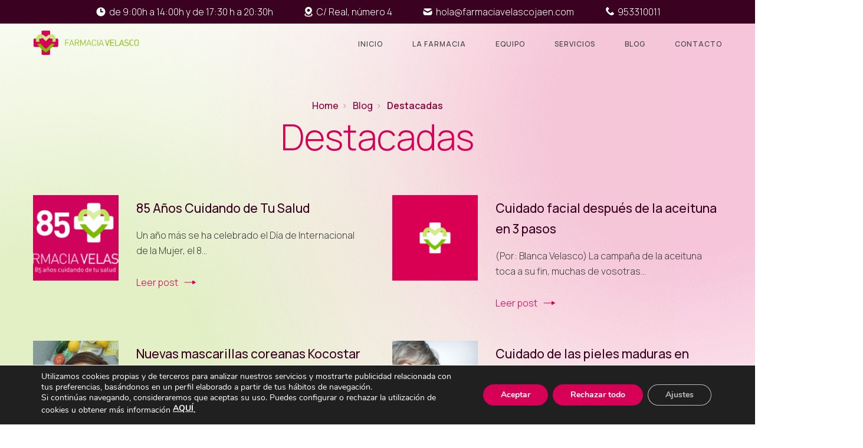

--- FILE ---
content_type: text/html; charset=UTF-8
request_url: https://farmaciavelascojaen.com/destacadas/
body_size: 27476
content:

<!doctype html>
<html lang="es" class="no-js">
	<head>
		<meta charset="UTF-8">
		<title>Destacadas Archivos - Farmacia Velasco Jaén</title>


		<link rel="preconnect" href="https://fonts.googleapis.com">
		<link rel="preconnect" href="https://fonts.gstatic.com" crossorigin>
		<link href="https://fonts.googleapis.com/css2?family=Manrope:wght@200;300;500;600&display=swap" rel="stylesheet">

		<link href="//www.google-analytics.com" rel="dns-prefetch">
        <link href="https://farmaciavelascojaen.com/wp-content/themes/farma-theme/assets/img/icons/favicon.ico" rel="shortcut icon">
        <link href="https://farmaciavelascojaen.com/wp-content/themes/farma-theme/assets/img/icons/touch.png" rel="apple-touch-icon-precomposed">
        
        <link rel="apple-touch-icon" sizes="57x57" 			href="https://farmaciavelascojaen.com/wp-content/themes/farma-theme/assets/img/icons/apple-icon-57x57.png">
		<link rel="apple-touch-icon" sizes="60x60" 			href="https://farmaciavelascojaen.com/wp-content/themes/farma-theme/assets/img/icons/apple-icon-60x60.png">
		<link rel="apple-touch-icon" sizes="72x72" 			href="https://farmaciavelascojaen.com/wp-content/themes/farma-theme/assets/img/icons/apple-icon-72x72.png">
		<link rel="apple-touch-icon" sizes="76x76" 			href="https://farmaciavelascojaen.com/wp-content/themes/farma-theme/assets/img/icons/apple-icon-76x76.png">
		<link rel="apple-touch-icon" sizes="114x114" 		href="https://farmaciavelascojaen.com/wp-content/themes/farma-theme/assets/img/icons/apple-icon-114x114.png">
		<link rel="apple-touch-icon" sizes="120x120" 		href="https://farmaciavelascojaen.com/wp-content/themes/farma-theme/assets/img/icons/apple-icon-120x120.png">
		<link rel="apple-touch-icon" sizes="144x144" 		href="https://farmaciavelascojaen.com/wp-content/themes/farma-theme/assets/img/icons/apple-icon-144x144.png">
		<link rel="apple-touch-icon" sizes="152x152" 		href="https://farmaciavelascojaen.com/wp-content/themes/farma-theme/assets/img/icons/apple-icon-152x152.png">
		<link rel="apple-touch-icon" sizes="180x180" 		href="https://farmaciavelascojaen.com/wp-content/themes/farma-theme/assets/img/icons/apple-icon-180x180.png">
		<link rel="icon" type="image/png" sizes="192x192" 	href="https://farmaciavelascojaen.com/wp-content/themes/farma-theme/assets/img/icons/android-icon-192x192.png">
		<link rel="icon" type="image/png" sizes="32x32" 	href="https://farmaciavelascojaen.com/wp-content/themes/farma-theme/assets/img/icons/favicon-32x32.png">
		<link rel="icon" type="image/png" sizes="96x96" 	href="https://farmaciavelascojaen.com/wp-content/themes/farma-theme/assets/img/icons/favicon-96x96.png">
		<link rel="icon" type="image/png" sizes="16x16" 	href="https://farmaciavelascojaen.com/wp-content/themes/farma-theme/assets/img/icons/favicon-16x16.png">
		<link rel="manifest" href="https://farmaciavelascojaen.com/wp-content/themes/farma-theme/assets/img/icons/manifest.json">
		<meta name="msapplication-TileColor" content="#ffffff">
		<meta name="msapplication-TileImage" content="https://farmaciavelascojaen.com/wp-content/themes/farma-theme/assets/img/icons/ms-icon-144x144.png">
		<meta name="theme-color" content="#ffffff">
        

		<meta http-equiv="X-UA-Compatible" content="IE=edge,chrome=1">
		<meta name="viewport" content="width=device-width, initial-scale=1.0">
		<meta name="description" content="">



		<script src="https://farmaciavelascojaen.com/wp-content/themes/farma-theme/assets/js/jquery-1.11.3.min.js"></script>
		<link rel="stylesheet" type="text/css" href="https://farmaciavelascojaen.com/wp-content/themes/farma-theme/assets/css/slick.min.css"/>
		<script type="text/javascript" src="https://farmaciavelascojaen.com/wp-content/themes/farma-theme/assets/js/slick.min.js"></script>
		
		<meta name='robots' content='index, follow, max-image-preview:large, max-snippet:-1, max-video-preview:-1' />

	<!-- This site is optimized with the Yoast SEO plugin v26.6 - https://yoast.com/wordpress/plugins/seo/ -->
	<link rel="canonical" href="https://farmaciavelascojaen.com/destacadas/" />
	<link rel="next" href="https://farmaciavelascojaen.com/destacadas/page/2/" />
	<meta property="og:locale" content="es_ES" />
	<meta property="og:type" content="article" />
	<meta property="og:title" content="Destacadas Archivos - Farmacia Velasco Jaén" />
	<meta property="og:url" content="https://farmaciavelascojaen.com/destacadas/" />
	<meta property="og:site_name" content="Farmacia Velasco Jaén" />
	<meta name="twitter:card" content="summary_large_image" />
	<script type="application/ld+json" class="yoast-schema-graph">{"@context":"https://schema.org","@graph":[{"@type":"CollectionPage","@id":"https://farmaciavelascojaen.com/destacadas/","url":"https://farmaciavelascojaen.com/destacadas/","name":"Destacadas Archivos - Farmacia Velasco Jaén","isPartOf":{"@id":"https://farmaciavelascojaen.com/#website"},"primaryImageOfPage":{"@id":"https://farmaciavelascojaen.com/destacadas/#primaryimage"},"image":{"@id":"https://farmaciavelascojaen.com/destacadas/#primaryimage"},"thumbnailUrl":"https://farmaciavelascojaen.com/wp-content/uploads/2024/03/fv-identificador-85-aniversario-fondo-rojo-rubi.png","breadcrumb":{"@id":"https://farmaciavelascojaen.com/destacadas/#breadcrumb"},"inLanguage":"es"},{"@type":"ImageObject","inLanguage":"es","@id":"https://farmaciavelascojaen.com/destacadas/#primaryimage","url":"https://farmaciavelascojaen.com/wp-content/uploads/2024/03/fv-identificador-85-aniversario-fondo-rojo-rubi.png","contentUrl":"https://farmaciavelascojaen.com/wp-content/uploads/2024/03/fv-identificador-85-aniversario-fondo-rojo-rubi.png","width":1800,"height":1200},{"@type":"BreadcrumbList","@id":"https://farmaciavelascojaen.com/destacadas/#breadcrumb","itemListElement":[{"@type":"ListItem","position":1,"name":"Portada","item":"https://farmaciavelascojaen.com/"},{"@type":"ListItem","position":2,"name":"Destacadas"}]},{"@type":"WebSite","@id":"https://farmaciavelascojaen.com/#website","url":"https://farmaciavelascojaen.com/","name":"Farmacia Velasco Jaén","description":"","potentialAction":[{"@type":"SearchAction","target":{"@type":"EntryPoint","urlTemplate":"https://farmaciavelascojaen.com/?s={search_term_string}"},"query-input":{"@type":"PropertyValueSpecification","valueRequired":true,"valueName":"search_term_string"}}],"inLanguage":"es"}]}</script>
	<!-- / Yoast SEO plugin. -->


<link rel="alternate" type="text/calendar" title="Farmacia Velasco Jaén &raquo; iCal Feed" href="https://farmaciavelascojaen.com/eventos/?ical=1" />
<style id='wp-img-auto-sizes-contain-inline-css' type='text/css'>
img:is([sizes=auto i],[sizes^="auto," i]){contain-intrinsic-size:3000px 1500px}
/*# sourceURL=wp-img-auto-sizes-contain-inline-css */
</style>
<link rel="https://api.w.org/" href="https://farmaciavelascojaen.com/wp-json/" /><link rel="alternate" title="JSON" type="application/json" href="https://farmaciavelascojaen.com/wp-json/wp/v2/categories/3" /><meta name="tec-api-version" content="v1"><meta name="tec-api-origin" content="https://farmaciavelascojaen.com"><link rel="alternate" href="https://farmaciavelascojaen.com/wp-json/tribe/events/v1/" /><noscript><style>.lazyload[data-src]{display:none !important;}</style></noscript><style>.lazyload{background-image:none !important;}.lazyload:before{background-image:none !important;}</style>
		<link rel="stylesheet" href="https://farmaciavelascojaen.com/wp-content/themes/farma-theme/assets/css/main.css?v=93578b3d8400bef3e228c416bf59cfa4" media="all" />
		<style>
			html {
				margin-top: 0px !important;
			}
		</style>

	<style id='wp-block-paragraph-inline-css' type='text/css'>
.is-small-text{font-size:.875em}.is-regular-text{font-size:1em}.is-large-text{font-size:2.25em}.is-larger-text{font-size:3em}.has-drop-cap:not(:focus):first-letter{float:left;font-size:8.4em;font-style:normal;font-weight:100;line-height:.68;margin:.05em .1em 0 0;text-transform:uppercase}body.rtl .has-drop-cap:not(:focus):first-letter{float:none;margin-left:.1em}p.has-drop-cap.has-background{overflow:hidden}:root :where(p.has-background){padding:1.25em 2.375em}:where(p.has-text-color:not(.has-link-color)) a{color:inherit}p.has-text-align-left[style*="writing-mode:vertical-lr"],p.has-text-align-right[style*="writing-mode:vertical-rl"]{rotate:180deg}
/*# sourceURL=https://farmaciavelascojaen.com/wp-includes/blocks/paragraph/style.min.css */
</style>
<style id='global-styles-inline-css' type='text/css'>
:root{--wp--preset--aspect-ratio--square: 1;--wp--preset--aspect-ratio--4-3: 4/3;--wp--preset--aspect-ratio--3-4: 3/4;--wp--preset--aspect-ratio--3-2: 3/2;--wp--preset--aspect-ratio--2-3: 2/3;--wp--preset--aspect-ratio--16-9: 16/9;--wp--preset--aspect-ratio--9-16: 9/16;--wp--preset--color--black: #000000;--wp--preset--color--cyan-bluish-gray: #abb8c3;--wp--preset--color--white: #ffffff;--wp--preset--color--pale-pink: #f78da7;--wp--preset--color--vivid-red: #cf2e2e;--wp--preset--color--luminous-vivid-orange: #ff6900;--wp--preset--color--luminous-vivid-amber: #fcb900;--wp--preset--color--light-green-cyan: #7bdcb5;--wp--preset--color--vivid-green-cyan: #00d084;--wp--preset--color--pale-cyan-blue: #8ed1fc;--wp--preset--color--vivid-cyan-blue: #0693e3;--wp--preset--color--vivid-purple: #9b51e0;--wp--preset--gradient--vivid-cyan-blue-to-vivid-purple: linear-gradient(135deg,rgb(6,147,227) 0%,rgb(155,81,224) 100%);--wp--preset--gradient--light-green-cyan-to-vivid-green-cyan: linear-gradient(135deg,rgb(122,220,180) 0%,rgb(0,208,130) 100%);--wp--preset--gradient--luminous-vivid-amber-to-luminous-vivid-orange: linear-gradient(135deg,rgb(252,185,0) 0%,rgb(255,105,0) 100%);--wp--preset--gradient--luminous-vivid-orange-to-vivid-red: linear-gradient(135deg,rgb(255,105,0) 0%,rgb(207,46,46) 100%);--wp--preset--gradient--very-light-gray-to-cyan-bluish-gray: linear-gradient(135deg,rgb(238,238,238) 0%,rgb(169,184,195) 100%);--wp--preset--gradient--cool-to-warm-spectrum: linear-gradient(135deg,rgb(74,234,220) 0%,rgb(151,120,209) 20%,rgb(207,42,186) 40%,rgb(238,44,130) 60%,rgb(251,105,98) 80%,rgb(254,248,76) 100%);--wp--preset--gradient--blush-light-purple: linear-gradient(135deg,rgb(255,206,236) 0%,rgb(152,150,240) 100%);--wp--preset--gradient--blush-bordeaux: linear-gradient(135deg,rgb(254,205,165) 0%,rgb(254,45,45) 50%,rgb(107,0,62) 100%);--wp--preset--gradient--luminous-dusk: linear-gradient(135deg,rgb(255,203,112) 0%,rgb(199,81,192) 50%,rgb(65,88,208) 100%);--wp--preset--gradient--pale-ocean: linear-gradient(135deg,rgb(255,245,203) 0%,rgb(182,227,212) 50%,rgb(51,167,181) 100%);--wp--preset--gradient--electric-grass: linear-gradient(135deg,rgb(202,248,128) 0%,rgb(113,206,126) 100%);--wp--preset--gradient--midnight: linear-gradient(135deg,rgb(2,3,129) 0%,rgb(40,116,252) 100%);--wp--preset--font-size--small: 13px;--wp--preset--font-size--medium: 20px;--wp--preset--font-size--large: 36px;--wp--preset--font-size--x-large: 42px;--wp--preset--spacing--20: 0.44rem;--wp--preset--spacing--30: 0.67rem;--wp--preset--spacing--40: 1rem;--wp--preset--spacing--50: 1.5rem;--wp--preset--spacing--60: 2.25rem;--wp--preset--spacing--70: 3.38rem;--wp--preset--spacing--80: 5.06rem;--wp--preset--shadow--natural: 6px 6px 9px rgba(0, 0, 0, 0.2);--wp--preset--shadow--deep: 12px 12px 50px rgba(0, 0, 0, 0.4);--wp--preset--shadow--sharp: 6px 6px 0px rgba(0, 0, 0, 0.2);--wp--preset--shadow--outlined: 6px 6px 0px -3px rgb(255, 255, 255), 6px 6px rgb(0, 0, 0);--wp--preset--shadow--crisp: 6px 6px 0px rgb(0, 0, 0);}:where(.is-layout-flex){gap: 0.5em;}:where(.is-layout-grid){gap: 0.5em;}body .is-layout-flex{display: flex;}.is-layout-flex{flex-wrap: wrap;align-items: center;}.is-layout-flex > :is(*, div){margin: 0;}body .is-layout-grid{display: grid;}.is-layout-grid > :is(*, div){margin: 0;}:where(.wp-block-columns.is-layout-flex){gap: 2em;}:where(.wp-block-columns.is-layout-grid){gap: 2em;}:where(.wp-block-post-template.is-layout-flex){gap: 1.25em;}:where(.wp-block-post-template.is-layout-grid){gap: 1.25em;}.has-black-color{color: var(--wp--preset--color--black) !important;}.has-cyan-bluish-gray-color{color: var(--wp--preset--color--cyan-bluish-gray) !important;}.has-white-color{color: var(--wp--preset--color--white) !important;}.has-pale-pink-color{color: var(--wp--preset--color--pale-pink) !important;}.has-vivid-red-color{color: var(--wp--preset--color--vivid-red) !important;}.has-luminous-vivid-orange-color{color: var(--wp--preset--color--luminous-vivid-orange) !important;}.has-luminous-vivid-amber-color{color: var(--wp--preset--color--luminous-vivid-amber) !important;}.has-light-green-cyan-color{color: var(--wp--preset--color--light-green-cyan) !important;}.has-vivid-green-cyan-color{color: var(--wp--preset--color--vivid-green-cyan) !important;}.has-pale-cyan-blue-color{color: var(--wp--preset--color--pale-cyan-blue) !important;}.has-vivid-cyan-blue-color{color: var(--wp--preset--color--vivid-cyan-blue) !important;}.has-vivid-purple-color{color: var(--wp--preset--color--vivid-purple) !important;}.has-black-background-color{background-color: var(--wp--preset--color--black) !important;}.has-cyan-bluish-gray-background-color{background-color: var(--wp--preset--color--cyan-bluish-gray) !important;}.has-white-background-color{background-color: var(--wp--preset--color--white) !important;}.has-pale-pink-background-color{background-color: var(--wp--preset--color--pale-pink) !important;}.has-vivid-red-background-color{background-color: var(--wp--preset--color--vivid-red) !important;}.has-luminous-vivid-orange-background-color{background-color: var(--wp--preset--color--luminous-vivid-orange) !important;}.has-luminous-vivid-amber-background-color{background-color: var(--wp--preset--color--luminous-vivid-amber) !important;}.has-light-green-cyan-background-color{background-color: var(--wp--preset--color--light-green-cyan) !important;}.has-vivid-green-cyan-background-color{background-color: var(--wp--preset--color--vivid-green-cyan) !important;}.has-pale-cyan-blue-background-color{background-color: var(--wp--preset--color--pale-cyan-blue) !important;}.has-vivid-cyan-blue-background-color{background-color: var(--wp--preset--color--vivid-cyan-blue) !important;}.has-vivid-purple-background-color{background-color: var(--wp--preset--color--vivid-purple) !important;}.has-black-border-color{border-color: var(--wp--preset--color--black) !important;}.has-cyan-bluish-gray-border-color{border-color: var(--wp--preset--color--cyan-bluish-gray) !important;}.has-white-border-color{border-color: var(--wp--preset--color--white) !important;}.has-pale-pink-border-color{border-color: var(--wp--preset--color--pale-pink) !important;}.has-vivid-red-border-color{border-color: var(--wp--preset--color--vivid-red) !important;}.has-luminous-vivid-orange-border-color{border-color: var(--wp--preset--color--luminous-vivid-orange) !important;}.has-luminous-vivid-amber-border-color{border-color: var(--wp--preset--color--luminous-vivid-amber) !important;}.has-light-green-cyan-border-color{border-color: var(--wp--preset--color--light-green-cyan) !important;}.has-vivid-green-cyan-border-color{border-color: var(--wp--preset--color--vivid-green-cyan) !important;}.has-pale-cyan-blue-border-color{border-color: var(--wp--preset--color--pale-cyan-blue) !important;}.has-vivid-cyan-blue-border-color{border-color: var(--wp--preset--color--vivid-cyan-blue) !important;}.has-vivid-purple-border-color{border-color: var(--wp--preset--color--vivid-purple) !important;}.has-vivid-cyan-blue-to-vivid-purple-gradient-background{background: var(--wp--preset--gradient--vivid-cyan-blue-to-vivid-purple) !important;}.has-light-green-cyan-to-vivid-green-cyan-gradient-background{background: var(--wp--preset--gradient--light-green-cyan-to-vivid-green-cyan) !important;}.has-luminous-vivid-amber-to-luminous-vivid-orange-gradient-background{background: var(--wp--preset--gradient--luminous-vivid-amber-to-luminous-vivid-orange) !important;}.has-luminous-vivid-orange-to-vivid-red-gradient-background{background: var(--wp--preset--gradient--luminous-vivid-orange-to-vivid-red) !important;}.has-very-light-gray-to-cyan-bluish-gray-gradient-background{background: var(--wp--preset--gradient--very-light-gray-to-cyan-bluish-gray) !important;}.has-cool-to-warm-spectrum-gradient-background{background: var(--wp--preset--gradient--cool-to-warm-spectrum) !important;}.has-blush-light-purple-gradient-background{background: var(--wp--preset--gradient--blush-light-purple) !important;}.has-blush-bordeaux-gradient-background{background: var(--wp--preset--gradient--blush-bordeaux) !important;}.has-luminous-dusk-gradient-background{background: var(--wp--preset--gradient--luminous-dusk) !important;}.has-pale-ocean-gradient-background{background: var(--wp--preset--gradient--pale-ocean) !important;}.has-electric-grass-gradient-background{background: var(--wp--preset--gradient--electric-grass) !important;}.has-midnight-gradient-background{background: var(--wp--preset--gradient--midnight) !important;}.has-small-font-size{font-size: var(--wp--preset--font-size--small) !important;}.has-medium-font-size{font-size: var(--wp--preset--font-size--medium) !important;}.has-large-font-size{font-size: var(--wp--preset--font-size--large) !important;}.has-x-large-font-size{font-size: var(--wp--preset--font-size--x-large) !important;}
/*# sourceURL=global-styles-inline-css */
</style>
<link rel='stylesheet' id='wp-block-library-css' href='https://farmaciavelascojaen.com/wp-includes/css/dist/block-library/style.min.css?ver=6.9' media='all' />
<style id='wp-block-library-inline-css' type='text/css'>
/*wp_block_styles_on_demand_placeholder:697096bc0b6e7*/
/*# sourceURL=wp-block-library-inline-css */
</style>
<link rel='stylesheet' id='classic-theme-styles-css' href='https://farmaciavelascojaen.com/wp-includes/css/classic-themes.min.css?ver=6.9' media='all' />
<link rel='stylesheet' id='contact-form-7-css' href='https://farmaciavelascojaen.com/wp-content/plugins/contact-form-7/includes/css/styles.css?ver=6.1.4' media='all' />
<link rel='stylesheet' id='moove_gdpr_frontend-css' href='https://farmaciavelascojaen.com/wp-content/plugins/gdpr-cookie-compliance/dist/styles/gdpr-main.css?ver=5.0.9' media='all' />
<style id='moove_gdpr_frontend-inline-css' type='text/css'>
#moove_gdpr_cookie_modal,#moove_gdpr_cookie_info_bar,.gdpr_cookie_settings_shortcode_content{font-family:&#039;Nunito&#039;,sans-serif}#moove_gdpr_save_popup_settings_button{background-color:#373737;color:#fff}#moove_gdpr_save_popup_settings_button:hover{background-color:#000}#moove_gdpr_cookie_info_bar .moove-gdpr-info-bar-container .moove-gdpr-info-bar-content a.mgbutton,#moove_gdpr_cookie_info_bar .moove-gdpr-info-bar-container .moove-gdpr-info-bar-content button.mgbutton{background-color:#d60057}#moove_gdpr_cookie_modal .moove-gdpr-modal-content .moove-gdpr-modal-footer-content .moove-gdpr-button-holder a.mgbutton,#moove_gdpr_cookie_modal .moove-gdpr-modal-content .moove-gdpr-modal-footer-content .moove-gdpr-button-holder button.mgbutton,.gdpr_cookie_settings_shortcode_content .gdpr-shr-button.button-green{background-color:#d60057;border-color:#d60057}#moove_gdpr_cookie_modal .moove-gdpr-modal-content .moove-gdpr-modal-footer-content .moove-gdpr-button-holder a.mgbutton:hover,#moove_gdpr_cookie_modal .moove-gdpr-modal-content .moove-gdpr-modal-footer-content .moove-gdpr-button-holder button.mgbutton:hover,.gdpr_cookie_settings_shortcode_content .gdpr-shr-button.button-green:hover{background-color:#fff;color:#d60057}#moove_gdpr_cookie_modal .moove-gdpr-modal-content .moove-gdpr-modal-close i,#moove_gdpr_cookie_modal .moove-gdpr-modal-content .moove-gdpr-modal-close span.gdpr-icon{background-color:#d60057;border:1px solid #d60057}#moove_gdpr_cookie_info_bar span.moove-gdpr-infobar-allow-all.focus-g,#moove_gdpr_cookie_info_bar span.moove-gdpr-infobar-allow-all:focus,#moove_gdpr_cookie_info_bar button.moove-gdpr-infobar-allow-all.focus-g,#moove_gdpr_cookie_info_bar button.moove-gdpr-infobar-allow-all:focus,#moove_gdpr_cookie_info_bar span.moove-gdpr-infobar-reject-btn.focus-g,#moove_gdpr_cookie_info_bar span.moove-gdpr-infobar-reject-btn:focus,#moove_gdpr_cookie_info_bar button.moove-gdpr-infobar-reject-btn.focus-g,#moove_gdpr_cookie_info_bar button.moove-gdpr-infobar-reject-btn:focus,#moove_gdpr_cookie_info_bar span.change-settings-button.focus-g,#moove_gdpr_cookie_info_bar span.change-settings-button:focus,#moove_gdpr_cookie_info_bar button.change-settings-button.focus-g,#moove_gdpr_cookie_info_bar button.change-settings-button:focus{-webkit-box-shadow:0 0 1px 3px #d60057;-moz-box-shadow:0 0 1px 3px #d60057;box-shadow:0 0 1px 3px #d60057}#moove_gdpr_cookie_modal .moove-gdpr-modal-content .moove-gdpr-modal-close i:hover,#moove_gdpr_cookie_modal .moove-gdpr-modal-content .moove-gdpr-modal-close span.gdpr-icon:hover,#moove_gdpr_cookie_info_bar span[data-href]>u.change-settings-button{color:#d60057}#moove_gdpr_cookie_modal .moove-gdpr-modal-content .moove-gdpr-modal-left-content #moove-gdpr-menu li.menu-item-selected a span.gdpr-icon,#moove_gdpr_cookie_modal .moove-gdpr-modal-content .moove-gdpr-modal-left-content #moove-gdpr-menu li.menu-item-selected button span.gdpr-icon{color:inherit}#moove_gdpr_cookie_modal .moove-gdpr-modal-content .moove-gdpr-modal-left-content #moove-gdpr-menu li a span.gdpr-icon,#moove_gdpr_cookie_modal .moove-gdpr-modal-content .moove-gdpr-modal-left-content #moove-gdpr-menu li button span.gdpr-icon{color:inherit}#moove_gdpr_cookie_modal .gdpr-acc-link{line-height:0;font-size:0;color:transparent;position:absolute}#moove_gdpr_cookie_modal .moove-gdpr-modal-content .moove-gdpr-modal-close:hover i,#moove_gdpr_cookie_modal .moove-gdpr-modal-content .moove-gdpr-modal-left-content #moove-gdpr-menu li a,#moove_gdpr_cookie_modal .moove-gdpr-modal-content .moove-gdpr-modal-left-content #moove-gdpr-menu li button,#moove_gdpr_cookie_modal .moove-gdpr-modal-content .moove-gdpr-modal-left-content #moove-gdpr-menu li button i,#moove_gdpr_cookie_modal .moove-gdpr-modal-content .moove-gdpr-modal-left-content #moove-gdpr-menu li a i,#moove_gdpr_cookie_modal .moove-gdpr-modal-content .moove-gdpr-tab-main .moove-gdpr-tab-main-content a:hover,#moove_gdpr_cookie_info_bar.moove-gdpr-dark-scheme .moove-gdpr-info-bar-container .moove-gdpr-info-bar-content a.mgbutton:hover,#moove_gdpr_cookie_info_bar.moove-gdpr-dark-scheme .moove-gdpr-info-bar-container .moove-gdpr-info-bar-content button.mgbutton:hover,#moove_gdpr_cookie_info_bar.moove-gdpr-dark-scheme .moove-gdpr-info-bar-container .moove-gdpr-info-bar-content a:hover,#moove_gdpr_cookie_info_bar.moove-gdpr-dark-scheme .moove-gdpr-info-bar-container .moove-gdpr-info-bar-content button:hover,#moove_gdpr_cookie_info_bar.moove-gdpr-dark-scheme .moove-gdpr-info-bar-container .moove-gdpr-info-bar-content span.change-settings-button:hover,#moove_gdpr_cookie_info_bar.moove-gdpr-dark-scheme .moove-gdpr-info-bar-container .moove-gdpr-info-bar-content button.change-settings-button:hover,#moove_gdpr_cookie_info_bar.moove-gdpr-dark-scheme .moove-gdpr-info-bar-container .moove-gdpr-info-bar-content u.change-settings-button:hover,#moove_gdpr_cookie_info_bar span[data-href]>u.change-settings-button,#moove_gdpr_cookie_info_bar.moove-gdpr-dark-scheme .moove-gdpr-info-bar-container .moove-gdpr-info-bar-content a.mgbutton.focus-g,#moove_gdpr_cookie_info_bar.moove-gdpr-dark-scheme .moove-gdpr-info-bar-container .moove-gdpr-info-bar-content button.mgbutton.focus-g,#moove_gdpr_cookie_info_bar.moove-gdpr-dark-scheme .moove-gdpr-info-bar-container .moove-gdpr-info-bar-content a.focus-g,#moove_gdpr_cookie_info_bar.moove-gdpr-dark-scheme .moove-gdpr-info-bar-container .moove-gdpr-info-bar-content button.focus-g,#moove_gdpr_cookie_info_bar.moove-gdpr-dark-scheme .moove-gdpr-info-bar-container .moove-gdpr-info-bar-content a.mgbutton:focus,#moove_gdpr_cookie_info_bar.moove-gdpr-dark-scheme .moove-gdpr-info-bar-container .moove-gdpr-info-bar-content button.mgbutton:focus,#moove_gdpr_cookie_info_bar.moove-gdpr-dark-scheme .moove-gdpr-info-bar-container .moove-gdpr-info-bar-content a:focus,#moove_gdpr_cookie_info_bar.moove-gdpr-dark-scheme .moove-gdpr-info-bar-container .moove-gdpr-info-bar-content button:focus,#moove_gdpr_cookie_info_bar.moove-gdpr-dark-scheme .moove-gdpr-info-bar-container .moove-gdpr-info-bar-content span.change-settings-button.focus-g,span.change-settings-button:focus,button.change-settings-button.focus-g,button.change-settings-button:focus,#moove_gdpr_cookie_info_bar.moove-gdpr-dark-scheme .moove-gdpr-info-bar-container .moove-gdpr-info-bar-content u.change-settings-button.focus-g,#moove_gdpr_cookie_info_bar.moove-gdpr-dark-scheme .moove-gdpr-info-bar-container .moove-gdpr-info-bar-content u.change-settings-button:focus{color:#d60057}#moove_gdpr_cookie_modal .moove-gdpr-branding.focus-g span,#moove_gdpr_cookie_modal .moove-gdpr-modal-content .moove-gdpr-tab-main a.focus-g,#moove_gdpr_cookie_modal .moove-gdpr-modal-content .moove-gdpr-tab-main .gdpr-cd-details-toggle.focus-g{color:#d60057}#moove_gdpr_cookie_modal.gdpr_lightbox-hide{display:none}
/*# sourceURL=moove_gdpr_frontend-inline-css */
</style>
</head>
	<body class="archive category category-destacadas category-3 wp-theme-farma-theme tribe-no-js">
		
		
					<div class="mod-top"></div>
	
						<header class="o-header">

				<div class="m-headBarIcons u-bg-rojoBlack">
					<div class="__bx u-pTB-10">
						<div class="container">
							<div class="m-listIconsHead --iconwhite">
								
<ul>
		<li>
		<span class="a-iconLeft">
			<svg width="20" height="20" viewBox="0 0 20 20" fill="none" xmlns="http://www.w3.org/2000/svg">
				<path fill-rule="evenodd" clip-rule="evenodd" d="M10 17.5C14.1421 17.5 17.5 14.1421 17.5 10C17.5 5.85786 14.1421 2.5 10 2.5C5.85786 2.5 2.5 5.85786 2.5 10C2.5 14.1421 5.85786 17.5 10 17.5ZM11 5.41667C11 4.86438 10.5523 4.41667 10 4.41667C9.44772 4.41667 9 4.86438 9 5.41667V9.75C9 10.4404 9.55964 11 10.25 11H12.9167C13.469 11 13.9167 10.5523 13.9167 10C13.9167 9.44772 13.469 9 12.9167 9H11V5.41667Z" class="--c"/>
			</svg>
			<span class="ht-body">de 9:00h a 14:00h y de 17:30 h a 20:30h</span>
		</span>
	</li>
			<li>
		<span class="a-iconLeft">
			<svg width="20" height="20" viewBox="0 0 20 20" fill="none" xmlns="http://www.w3.org/2000/svg">
				<path fill-rule="evenodd" clip-rule="evenodd" d="M10.331 14.8365C11.5668 14.1955 15.8327 11.6801 15.8327 7.49984C15.8327 4.27818 13.221 1.6665 9.99935 1.6665C6.77769 1.6665 4.16602 4.27818 4.16602 7.49984C4.16602 11.6801 8.43187 14.1955 9.66765 14.8365C9.87837 14.9458 10.1203 14.9458 10.331 14.8365ZM10 9.99988C11.3807 9.99988 12.5 8.88059 12.5 7.49988C12.5 6.11917 11.3807 4.99988 10 4.99988C8.61929 4.99988 7.5 6.11917 7.5 7.49988C7.5 8.88059 8.61929 9.99988 10 9.99988Z" class="--c"/>
				<path d="M15.0512 13.75C15.5631 14.13 15.8327 14.5612 15.8327 15C15.8327 15.4388 15.5631 15.87 15.0512 16.25C14.5392 16.63 13.8028 16.9456 12.916 17.1651C12.0292 17.3845 11.0233 17.5 9.99935 17.5C8.97539 17.5 7.96946 17.3845 7.08268 17.1651C6.1959 16.9456 5.45952 16.63 4.94753 16.25C4.43555 15.87 4.16602 15.4388 4.16602 15C4.16602 14.5612 4.43555 14.13 4.94753 13.75" stroke="white" stroke-width="1.66667" stroke-linecap="round" class="--cStroke" />
			</svg>
			<span class="ht-body">C/ Real, número 4</span>
		</span>
	</li>
			<li>
		<a href="mailto:hola@farmaciavelascojaen.com" class="a-iconLeft">
			<svg width="20" height="20" viewBox="0 0 20 20" fill="none" xmlns="http://www.w3.org/2000/svg">
				<path fill-rule="evenodd" clip-rule="evenodd" d="M2.52348 7.95065C2.5 8.5162 2.5 9.18755 2.5 9.99984C2.5 12.3406 2.5 13.511 3.06177 14.3517C3.30496 14.7157 3.61747 15.0282 3.98143 15.2714C4.82218 15.8332 5.99256 15.8332 8.33333 15.8332H11.6667C14.0074 15.8332 15.1778 15.8332 16.0186 15.2714C16.3825 15.0282 16.695 14.7157 16.9382 14.3517C17.5 13.511 17.5 12.3406 17.5 9.99984C17.5 9.18755 17.5 8.5162 17.4765 7.95065L11.0792 11.5047C10.408 11.8776 9.59195 11.8776 8.92079 11.5047L2.52348 7.95065ZM3.0332 5.69173C3.03534 5.6929 3.03747 5.69407 3.0396 5.69526L10 9.56215L16.9604 5.69526C16.9625 5.69407 16.9647 5.6929 16.9668 5.69173C16.9574 5.67703 16.9479 5.66244 16.9382 5.64794C16.695 5.28397 16.3825 4.97147 16.0186 4.72827C15.1778 4.1665 14.0074 4.1665 11.6667 4.1665H8.33333C5.99256 4.1665 4.82218 4.1665 3.98143 4.72827C3.61747 4.97147 3.30496 5.28397 3.06177 5.64794C3.05208 5.66244 3.04256 5.67703 3.0332 5.69173Z" class="--c"/>
			</svg>
			<span class="ht-body">hola@farmaciavelascojaen.com</span>
		</a>
	</li>
			<li>
		<span class="a-iconLeft">
			<svg width="20" height="20" viewBox="0 0 20 20" fill="none" xmlns="http://www.w3.org/2000/svg">
				<path d="M5.56635 2.76731L6.07741 2.25625C6.40285 1.93081 6.93048 1.93081 7.25592 2.25625L9.41074 4.41107C9.73618 4.73651 9.73618 5.26414 9.41074 5.58958L7.91707 7.08326C7.668 7.33233 7.60625 7.71283 7.76378 8.02788C8.67441 9.84914 10.1512 11.3259 11.9724 12.2365C12.2875 12.3941 12.668 12.3323 12.9171 12.0833L14.4107 10.5896C14.7362 10.2641 15.2638 10.2641 15.5893 10.5896L17.7441 12.7444C18.0695 13.0698 18.0695 13.5975 17.7441 13.9229L17.233 14.434C15.4736 16.1934 12.6881 16.3914 10.6975 14.8984L9.69048 14.1432C8.23753 13.0535 6.94685 11.7628 5.85714 10.3098L5.10189 9.30284C3.60893 7.31224 3.80689 4.52677 5.56635 2.76731Z" class="--c"/>
			</svg>
			<span class="ht-body">953310011</span>
		</span>
	</li>
	</ul>							</div>
						</div>
					</div>
				</div>


								<div class="o-header__content">
					<div class="container">
						<div class="__bx">
							<div class="__col">
								<div class="a-logo">
									<a href="https://farmaciavelascojaen.com">
										<img src="[data-uri]" alt="Farmacia Velasco Jaén" height="41px" data-src="https://farmaciavelascojaen.com/wp-content/themes/farma-theme/assets/img/logo-farmaciavelasco.png" decoding="async" class="lazyload" data-eio-rwidth="236" data-eio-rheight="57"><noscript><img src="https://farmaciavelascojaen.com/wp-content/themes/farma-theme/assets/img/logo-farmaciavelasco.png" alt="Farmacia Velasco Jaén" height="41px" data-eio="l"></noscript>
									</a>
								</div>

																

							</div>
																					<div class="__col">
								<nav class="m-navHeader" role="navigation">
									<ul><li id="menu-item-1801" class="menu-item menu-item-type-post_type menu-item-object-page menu-item-home menu-item-1801"><a href="https://farmaciavelascojaen.com/">Inicio</a></li>
<li id="menu-item-79" class="menu-item menu-item-type-post_type menu-item-object-page menu-item-79"><a href="https://farmaciavelascojaen.com/la-farmacia/">La farmacia</a></li>
<li id="menu-item-1872" class="menu-item menu-item-type-custom menu-item-object-custom menu-item-home menu-item-1872"><a href="https://farmaciavelascojaen.com/#equipo">Equipo</a></li>
<li id="menu-item-1871" class="menu-item menu-item-type-custom menu-item-object-custom menu-item-home menu-item-1871"><a href="https://farmaciavelascojaen.com/#servicios">Servicios</a></li>
<li id="menu-item-1690" class="menu-item menu-item-type-post_type menu-item-object-page current_page_parent menu-item-1690"><a href="https://farmaciavelascojaen.com/blog/">Blog</a></li>
<li id="menu-item-1873" class="menu-item menu-item-type-custom menu-item-object-custom menu-item-home menu-item-1873"><a href="https://farmaciavelascojaen.com/#contacto">Contacto</a></li>
</ul>								</nav>
								<div class="m-bxBtnMobile">
									<button onClick="actionMenu()" class="a-btnBrgr">
										<svg width="40" height="32" viewBox="0 0 40 32" fill="none" xmlns="http://www.w3.org/2000/svg">
											<path fill-rule="evenodd" clip-rule="evenodd" d="M7.83398 7.6665C7.83398 7.39036 8.05784 7.1665 8.33398 7.1665H31.6673C31.9435 7.1665 32.1673 7.39036 32.1673 7.6665C32.1673 7.94265 31.9435 8.1665 31.6673 8.1665H8.33398C8.05784 8.1665 7.83398 7.94265 7.83398 7.6665Z" class="__c"/>
											<path fill-rule="evenodd" clip-rule="evenodd" d="M7.83398 15.6665C7.83398 15.3904 8.05784 15.1665 8.33398 15.1665H31.6673C31.9435 15.1665 32.1673 15.3904 32.1673 15.6665C32.1673 15.9426 31.9435 16.1665 31.6673 16.1665H8.33398C8.05784 16.1665 7.83398 15.9426 7.83398 15.6665Z" class="__c"/>
											<path fill-rule="evenodd" clip-rule="evenodd" d="M7.83398 23.6665C7.83398 23.3904 8.05784 23.1665 8.33398 23.1665H31.6673C31.9435 23.1665 32.1673 23.3904 32.1673 23.6665C32.1673 23.9426 31.9435 24.1665 31.6673 24.1665H8.33398C8.05784 24.1665 7.83398 23.9426 7.83398 23.6665Z" class="__c"/>
										</svg>
									</button>
								</div>
							</div>
													</div>
					</div>
				</div>
			</header>
			
			




			<div id="menu" class="o-menuMobile containerTop">
				
				<div class="o-menuMobile__header u-pT-40">
					<div class="__col">
						<div class="a-logo">
							<a href="https://farmaciavelascojaen.com">
								<img src="[data-uri]" alt="Farmacia Velasco Jaén" height="41px" data-src="https://farmaciavelascojaen.com/wp-content/themes/farma-theme/assets/img/logo-farmaciavelasco.png" decoding="async" class="lazyload" data-eio-rwidth="236" data-eio-rheight="57"><noscript><img src="https://farmaciavelascojaen.com/wp-content/themes/farma-theme/assets/img/logo-farmaciavelasco.png" alt="Farmacia Velasco Jaén" height="41px" data-eio="l"></noscript>
							</a>
						</div>
					</div>
					<div class="__col">
						<button onClick="actionMenu()" class="a-MenuMobileclose __btn">
							<svg width="32" height="32" viewBox="0 0 32 32" fill="none" xmlns="http://www.w3.org/2000/svg">
								<path d="M24 8L8 24" stroke="#2E2E2E" stroke-width="1.33333" stroke-linecap="round" stroke-linejoin="round"/>
								<path d="M8 8L24 24" stroke="#2E2E2E" stroke-width="1.33333" stroke-linecap="round" stroke-linejoin="round"/>
							</svg>
						</button>
					</div>
				</div>
				<div class="o-menuMobile__body u-pT-200">
					<ul><li class="menu-item menu-item-type-post_type menu-item-object-page menu-item-home menu-item-1801"><a href="https://farmaciavelascojaen.com/">Inicio</a></li>
<li class="menu-item menu-item-type-post_type menu-item-object-page menu-item-79"><a href="https://farmaciavelascojaen.com/la-farmacia/">La farmacia</a></li>
<li class="menu-item menu-item-type-custom menu-item-object-custom menu-item-home menu-item-1872"><a href="https://farmaciavelascojaen.com/#equipo">Equipo</a></li>
<li class="menu-item menu-item-type-custom menu-item-object-custom menu-item-home menu-item-1871"><a href="https://farmaciavelascojaen.com/#servicios">Servicios</a></li>
<li class="menu-item menu-item-type-post_type menu-item-object-page current_page_parent menu-item-1690"><a href="https://farmaciavelascojaen.com/blog/">Blog</a></li>
<li class="menu-item menu-item-type-custom menu-item-object-custom menu-item-home menu-item-1873"><a href="https://farmaciavelascojaen.com/#contacto">Contacto</a></li>
</ul>				</div>
				<div class="o-menuMobile__footer u-pTB-50">
					<div class="m-socialList --iconrojo u-pB-80">
						<ul>
            <li class="Twitter"><a href="https://twitter.com/FarmaciaVelasco" class="a-icon" class="a-icon" target="_blank" rel="noreferrer noopener" title="Twitter" target="_blank"><svg width="30" height="30" viewBox="0 0 30 30" fill="none" xmlns="http://www.w3.org/2000/svg"><path d="M11.6606 22.313C18.4531 22.313 22.1683 16.6855 22.1683 11.8054C22.1683 11.6455 22.1683 11.4864 22.1575 11.328C22.8803 10.8052 23.5042 10.1579 24 9.4164C23.326 9.7152 22.611 9.91107 21.8789 9.99744C22.6499 9.53596 23.2269 8.81003 23.5025 7.9548C22.7776 8.38501 21.9845 8.68817 21.1574 8.8512C20.6006 8.25914 19.8642 7.86708 19.0621 7.73572C18.2601 7.60435 17.4371 7.74099 16.7205 8.12449C16.0039 8.508 15.4337 9.11698 15.0981 9.85721C14.7624 10.5974 14.6802 11.4277 14.8639 12.2194C13.3957 12.1457 11.9593 11.7641 10.6481 11.0994C9.33687 10.4347 8.18008 9.50165 7.2528 8.36088C6.78055 9.17388 6.63591 10.1363 6.84833 11.0522C7.06075 11.9681 7.61426 12.7686 8.39616 13.2907C7.80843 13.2735 7.23349 13.1149 6.72 12.8285V12.8753C6.72024 13.7279 7.01539 14.5542 7.55541 15.2141C8.09542 15.8739 8.84705 16.3266 9.6828 16.4954C9.13911 16.6437 8.56866 16.6654 8.01528 16.5588C8.25136 17.2925 8.71082 17.9342 9.32943 18.394C9.94804 18.8538 10.6949 19.1089 11.4655 19.1234C10.6998 19.7253 9.82299 20.1703 8.88516 20.4329C7.94733 20.6956 6.96691 20.7708 6 20.6542C7.68888 21.7379 9.65395 22.3128 11.6606 22.3102" class="--c"/></svg></a></li>
            <li class="Facebook"><a href="https://www.facebook.com/farmaciavelascojaen/" class="a-icon" class="a-icon" target="_blank" rel="noreferrer noopener" title="Facebook" target="_blank"><svg width="30" height="30" viewBox="0 0 30 30" fill="none" xmlns="http://www.w3.org/2000/svg"><path d="M18.5076 16.5447L19.0349 13.1068H15.7364V10.8768C15.7364 9.93628 16.1972 9.01851 17.6746 9.01851H19.1743V6.09166C19.1743 6.09166 17.8133 5.85938 16.512 5.85938C13.7954 5.85938 12.0198 7.50584 12.0198 10.4866V13.1068H9V16.5447H12.0198V24.8555C13.2511 25.0482 14.505 25.0482 15.7364 24.8555V16.5447H18.5076Z" class="--c"/></svg></a></li>
            <li class="Instagram"><a href="https://www.instagram.com/farmaciavelasco" class="a-icon" class="a-icon" target="_blank" rel="noreferrer noopener" title="Instagram" target="_blank"><svg width="30" height="30" viewBox="0 0 30 30" fill="none" xmlns="http://www.w3.org/2000/svg">
<path fill-rule="evenodd" clip-rule="evenodd" d="M13.907 5.00305C14.1195 5.00272 14.3481 5.00282 14.5948 5.00293L15.0014 5.00305C18.2588 5.00305 18.6449 5.01474 19.9312 5.0732C21.1207 5.12759 21.7663 5.32635 22.1963 5.49334C22.7657 5.71446 23.1716 5.97879 23.5983 6.40579C24.0253 6.83279 24.2896 7.23945 24.5113 7.80878C24.6783 8.23832 24.8773 8.8839 24.9314 10.0734C24.9899 11.3595 25.0026 11.7458 25.0026 15.0017C25.0026 18.2575 24.9899 18.6439 24.9314 19.9299C24.877 21.1194 24.6783 21.765 24.5113 22.1946C24.2902 22.7639 24.0253 23.1693 23.5983 23.596C23.1713 24.023 22.7659 24.2874 22.1963 24.5085C21.7668 24.6762 21.1207 24.8745 19.9312 24.9289C18.6451 24.9873 18.2588 25 15.0014 25C11.7438 25 11.3577 24.9873 10.0716 24.9289C8.88213 24.874 8.23654 24.6752 7.80624 24.5082C7.23691 24.2871 6.83025 24.0228 6.40325 23.5958C5.97625 23.1688 5.71192 22.7631 5.49029 22.1935C5.3233 21.764 5.12429 21.1184 5.07015 19.9289C5.01169 18.6428 5 18.2565 5 14.9986C5 11.7407 5.01169 11.3564 5.07015 10.0703C5.12454 8.88085 5.3233 8.23527 5.49029 7.80523C5.71141 7.23589 5.97625 6.82923 6.40325 6.40223C6.83025 5.97523 7.23691 5.7109 7.80624 5.48927C8.23629 5.32152 8.88213 5.12327 10.0716 5.06862C11.1971 5.01779 11.6332 5.00254 13.907 5V5.00305ZM21.5123 7.02819C20.7041 7.02819 20.0483 7.68318 20.0483 8.49168C20.0483 9.29993 20.7041 9.95567 21.5123 9.95567C22.3206 9.95567 22.9763 9.29993 22.9763 8.49168C22.9763 7.68343 22.3206 7.02769 21.5123 7.02769V7.02819ZM8.7365 15.0042C8.7365 11.5443 11.5416 8.73914 15.0014 8.73901C18.4614 8.73901 21.2659 11.5442 21.2659 15.0042C21.2659 18.4641 18.4616 21.2681 15.0017 21.2681C11.5417 21.2681 8.7365 18.4641 8.7365 15.0042Z" class="--c"/>
<path d="M15.0002 10.9375C17.2461 10.9375 19.0669 12.7581 19.0669 15.0041C19.0669 17.25 17.2461 19.0708 15.0002 19.0708C12.7542 19.0708 10.9336 17.25 10.9336 15.0041C10.9336 12.7581 12.7542 10.9375 15.0002 10.9375V10.9375Z" class="--c"/>
</svg>
</a></li>
            <li class="Youtube"><a href="https://www.youtube.com/channel/UClVe3BsHQpUkep7hHQZaSdA" class="a-icon" class="a-icon" target="_blank" rel="noreferrer noopener" title="Youtube" target="_blank"><svg width="30" height="30" viewBox="0 0 30 30" fill="none" xmlns="http://www.w3.org/2000/svg">
<path d="M24.7605 11.0162C24.7605 11.0162 24.566 9.64326 23.967 9.0404C23.2086 8.24695 22.3607 8.24306 21.9717 8.19639C19.1869 7.99414 15.0058 7.99414 15.0058 7.99414H14.998C14.998 7.99414 10.8168 7.99414 8.03201 8.19639C7.64306 8.24306 6.79517 8.24695 6.03673 9.0404C5.43775 9.64326 5.24717 11.0162 5.24717 11.0162C5.24717 11.0162 5.04492 12.6303 5.04492 14.2406V15.7497C5.04492 17.3599 5.24328 18.974 5.24328 18.974C5.24328 18.974 5.43775 20.347 6.03284 20.9498C6.79128 21.7433 7.78697 21.7161 8.23037 21.8016C9.82504 21.9533 15.0019 22 15.0019 22C15.0019 22 19.1869 21.9922 21.9717 21.7939C22.3607 21.7472 23.2086 21.7433 23.967 20.9498C24.566 20.347 24.7605 18.974 24.7605 18.974C24.7605 18.974 24.9588 17.3638 24.9588 15.7497V14.2406C24.9588 12.6303 24.7605 11.0162 24.7605 11.0162ZM12.9444 17.5816V11.9847L18.3235 14.7929L12.9444 17.5816Z" class="--c"/>
</svg>
</a></li>
            <li class="Mail"><a href="mailto:hola@farmaciavelascojaen.com" class="a-icon" class="a-icon" target="_blank" rel="noreferrer noopener" title="Mail" target="_blank"> <svg width="30" height="30" viewBox="0 0 30 30" fill="none" xmlns="http://www.w3.org/2000/svg"><path fill-rule="evenodd" clip-rule="evenodd" d="M6.79845 10.0237C6.79845 10.0237 13.8418 14.0178 15.2089 14.0178C16.6418 14.0178 23.6089 10.1 23.6089 10.1L23.6201 9.4C23.6201 8.6272 22.9929 8 22.218 8H8.19985C7.42565 8 6.79845 8.6272 6.79845 9.4V10.0237ZM23.6089 12.2C23.6089 12.2 16.7076 15.9428 15.209 15.9428C13.8418 15.9428 6.80895 12.2 6.80965 12.2L6.79845 20.6C6.79845 21.3728 7.42635 22 8.19985 22H22.218C22.9929 22 23.6201 21.3728 23.6201 20.6L23.6089 12.2Z" class="--c"/></svg></a></li>
      </ul>
					</div>	
					<div class="m-listIconsHead --iconrojoSemi --v">
						
<ul>
		<li>
		<span class="a-iconLeft">
			<svg width="20" height="20" viewBox="0 0 20 20" fill="none" xmlns="http://www.w3.org/2000/svg">
				<path fill-rule="evenodd" clip-rule="evenodd" d="M10 17.5C14.1421 17.5 17.5 14.1421 17.5 10C17.5 5.85786 14.1421 2.5 10 2.5C5.85786 2.5 2.5 5.85786 2.5 10C2.5 14.1421 5.85786 17.5 10 17.5ZM11 5.41667C11 4.86438 10.5523 4.41667 10 4.41667C9.44772 4.41667 9 4.86438 9 5.41667V9.75C9 10.4404 9.55964 11 10.25 11H12.9167C13.469 11 13.9167 10.5523 13.9167 10C13.9167 9.44772 13.469 9 12.9167 9H11V5.41667Z" class="--c"/>
			</svg>
			<span class="ht-body">de 9:00h a 14:00h y de 17:30 h a 20:30h</span>
		</span>
	</li>
			<li>
		<span class="a-iconLeft">
			<svg width="20" height="20" viewBox="0 0 20 20" fill="none" xmlns="http://www.w3.org/2000/svg">
				<path fill-rule="evenodd" clip-rule="evenodd" d="M10.331 14.8365C11.5668 14.1955 15.8327 11.6801 15.8327 7.49984C15.8327 4.27818 13.221 1.6665 9.99935 1.6665C6.77769 1.6665 4.16602 4.27818 4.16602 7.49984C4.16602 11.6801 8.43187 14.1955 9.66765 14.8365C9.87837 14.9458 10.1203 14.9458 10.331 14.8365ZM10 9.99988C11.3807 9.99988 12.5 8.88059 12.5 7.49988C12.5 6.11917 11.3807 4.99988 10 4.99988C8.61929 4.99988 7.5 6.11917 7.5 7.49988C7.5 8.88059 8.61929 9.99988 10 9.99988Z" class="--c"/>
				<path d="M15.0512 13.75C15.5631 14.13 15.8327 14.5612 15.8327 15C15.8327 15.4388 15.5631 15.87 15.0512 16.25C14.5392 16.63 13.8028 16.9456 12.916 17.1651C12.0292 17.3845 11.0233 17.5 9.99935 17.5C8.97539 17.5 7.96946 17.3845 7.08268 17.1651C6.1959 16.9456 5.45952 16.63 4.94753 16.25C4.43555 15.87 4.16602 15.4388 4.16602 15C4.16602 14.5612 4.43555 14.13 4.94753 13.75" stroke="white" stroke-width="1.66667" stroke-linecap="round" class="--cStroke" />
			</svg>
			<span class="ht-body">C/ Real, número 4</span>
		</span>
	</li>
			<li>
		<a href="mailto:hola@farmaciavelascojaen.com" class="a-iconLeft">
			<svg width="20" height="20" viewBox="0 0 20 20" fill="none" xmlns="http://www.w3.org/2000/svg">
				<path fill-rule="evenodd" clip-rule="evenodd" d="M2.52348 7.95065C2.5 8.5162 2.5 9.18755 2.5 9.99984C2.5 12.3406 2.5 13.511 3.06177 14.3517C3.30496 14.7157 3.61747 15.0282 3.98143 15.2714C4.82218 15.8332 5.99256 15.8332 8.33333 15.8332H11.6667C14.0074 15.8332 15.1778 15.8332 16.0186 15.2714C16.3825 15.0282 16.695 14.7157 16.9382 14.3517C17.5 13.511 17.5 12.3406 17.5 9.99984C17.5 9.18755 17.5 8.5162 17.4765 7.95065L11.0792 11.5047C10.408 11.8776 9.59195 11.8776 8.92079 11.5047L2.52348 7.95065ZM3.0332 5.69173C3.03534 5.6929 3.03747 5.69407 3.0396 5.69526L10 9.56215L16.9604 5.69526C16.9625 5.69407 16.9647 5.6929 16.9668 5.69173C16.9574 5.67703 16.9479 5.66244 16.9382 5.64794C16.695 5.28397 16.3825 4.97147 16.0186 4.72827C15.1778 4.1665 14.0074 4.1665 11.6667 4.1665H8.33333C5.99256 4.1665 4.82218 4.1665 3.98143 4.72827C3.61747 4.97147 3.30496 5.28397 3.06177 5.64794C3.05208 5.66244 3.04256 5.67703 3.0332 5.69173Z" class="--c"/>
			</svg>
			<span class="ht-body">hola@farmaciavelascojaen.com</span>
		</a>
	</li>
			<li>
		<span class="a-iconLeft">
			<svg width="20" height="20" viewBox="0 0 20 20" fill="none" xmlns="http://www.w3.org/2000/svg">
				<path d="M5.56635 2.76731L6.07741 2.25625C6.40285 1.93081 6.93048 1.93081 7.25592 2.25625L9.41074 4.41107C9.73618 4.73651 9.73618 5.26414 9.41074 5.58958L7.91707 7.08326C7.668 7.33233 7.60625 7.71283 7.76378 8.02788C8.67441 9.84914 10.1512 11.3259 11.9724 12.2365C12.2875 12.3941 12.668 12.3323 12.9171 12.0833L14.4107 10.5896C14.7362 10.2641 15.2638 10.2641 15.5893 10.5896L17.7441 12.7444C18.0695 13.0698 18.0695 13.5975 17.7441 13.9229L17.233 14.434C15.4736 16.1934 12.6881 16.3914 10.6975 14.8984L9.69048 14.1432C8.23753 13.0535 6.94685 11.7628 5.85714 10.3098L5.10189 9.30284C3.60893 7.31224 3.80689 4.52677 5.56635 2.76731Z" class="--c"/>
			</svg>
			<span class="ht-body">953310011</span>
		</span>
	</li>
	</ul>					</div>
				</div>
			</div>


			<div class="small-container text-center" role="main">
		<div class="content-section">
			<div class="m-generalHead">
				<ol class="m-breadcrumb" itemscope itemtype="http://schema.org/BreadcrumbList"><li itemprop="itemListElement" itemscope itemtype="http://schema.org/ListItem"><a href="https://farmaciavelascojaen.com/" itemprop="item"><span itemprop="name">Home</span></a><meta itemprop="position" content="1" /></li><li itemprop="itemListElement" itemscope itemtype="http://schema.org/ListItem"><a href="https://farmaciavelascojaen.com/blog" itemprop="item"><span itemprop="name">Blog</span></a><meta itemprop="position" content="2" /></li><li itemprop="itemListElement" itemscope itemtype="http://schema.org/ListItem"><a href="https://farmaciavelascojaen.com/destacadas/" itemprop="item"><span itemprop="name">Destacadas</span></a><meta itemprop="position" content="3" /></li></ol><h1 class="ht-two u-rojo u-light u-mTB-0">Destacadas</h1><div class="ht-five u-light"></div>				
			</div>
		</div>
	</div>
	<main class="container" role="main">
		<div class="l-loopPosts">
<!-- article -->
<article id="post-3297" class="m-minPost">
	<div class="m-minPost__bxImg">
		<a href="https://farmaciavelascojaen.com/85-anos-cuidando-de-tu-salud/" title="85 Años Cuidando de Tu Salud">
			<img src="[data-uri]" class="attachment-200x200 size-200x200 wp-post-image lazyload" alt="" decoding="async"   data-src="https://farmaciavelascojaen.com/wp-content/uploads/2024/03/fv-identificador-85-aniversario-fondo-rojo-rubi-200x200.png" data-srcset="https://farmaciavelascojaen.com/wp-content/uploads/2024/03/fv-identificador-85-aniversario-fondo-rojo-rubi-200x200.png 200w, https://farmaciavelascojaen.com/wp-content/uploads/2024/03/fv-identificador-85-aniversario-fondo-rojo-rubi-150x150.png 150w, https://farmaciavelascojaen.com/wp-content/uploads/2024/03/fv-identificador-85-aniversario-fondo-rojo-rubi-400x400.png 400w" data-sizes="auto" data-eio-rwidth="200" data-eio-rheight="200" /><noscript><img src="https://farmaciavelascojaen.com/wp-content/uploads/2024/03/fv-identificador-85-aniversario-fondo-rojo-rubi-200x200.png" class="attachment-200x200 size-200x200 wp-post-image" alt="" decoding="async" srcset="https://farmaciavelascojaen.com/wp-content/uploads/2024/03/fv-identificador-85-aniversario-fondo-rojo-rubi-200x200.png 200w, https://farmaciavelascojaen.com/wp-content/uploads/2024/03/fv-identificador-85-aniversario-fondo-rojo-rubi-150x150.png 150w, https://farmaciavelascojaen.com/wp-content/uploads/2024/03/fv-identificador-85-aniversario-fondo-rojo-rubi-400x400.png 400w" sizes="(max-width: 200px) 100vw, 200px" data-eio="l" /></noscript>		</a>
	</div>
	<div class="m-minPost__bxCnt u-pT-5">
				<p class="ht-body-l u-rojoBlack u-medium u-mB-15 m-minPost__tit">85 Años Cuidando de Tu Salud</p>
		<p class="ht-body u-light m-minPost__subtit">Un año más se ha celebrado el Día de Internacional de la Mujer, el 8...</p>
		<a href="https://farmaciavelascojaen.com/85-anos-cuidando-de-tu-salud/" class="a-linkCorp" title="85 Años Cuidando de Tu Salud">Leer post</a>
	</div>
</article>
<!-- article -->
<article id="post-989" class="m-minPost">
	<div class="m-minPost__bxImg">
		<a href="https://farmaciavelascojaen.com/cuidado-facial-despues-la-aceituna-en-3-pasos/" title="Cuidado facial después de la aceituna en 3 pasos">
			<img src="[data-uri]" alt="Cuidado facial después de la aceituna en 3 pasos" loading="lazy" data-src="https://farmaciavelascojaen.com/wp-content/themes/farma-theme/assets/img/default-image-farmavelasco.png" decoding="async" class="lazyload" data-eio-rwidth="601" data-eio-rheight="601"><noscript><img src="https://farmaciavelascojaen.com/wp-content/themes/farma-theme/assets/img/default-image-farmavelasco.png" alt="Cuidado facial después de la aceituna en 3 pasos" loading="lazy" data-eio="l"></noscript>		</a>
	</div>
	<div class="m-minPost__bxCnt u-pT-5">
				<p class="ht-body-l u-rojoBlack u-medium u-mB-15 m-minPost__tit">Cuidado facial después de la aceituna en 3 pasos</p>
		<p class="ht-body u-light m-minPost__subtit">(Por: Blanca Velasco) La campaña de la aceituna toca a su fin, muchas de vosotras...</p>
		<a href="https://farmaciavelascojaen.com/cuidado-facial-despues-la-aceituna-en-3-pasos/" class="a-linkCorp" title="Cuidado facial después de la aceituna en 3 pasos">Leer post</a>
	</div>
</article>
<!-- article -->
<article id="post-1654" class="m-minPost">
	<div class="m-minPost__bxImg">
		<a href="https://farmaciavelascojaen.com/nuevas-mascarillas-coreanas-kocostar/" title="Nuevas mascarillas coreanas Kocostar">
			<img src="[data-uri]" class="attachment-200x200 size-200x200 wp-post-image lazyload" alt="" decoding="async"   data-src="https://farmaciavelascojaen.com/wp-content/uploads/2019/05/multimasking-img-200x200.jpg" data-srcset="https://farmaciavelascojaen.com/wp-content/uploads/2019/05/multimasking-img-200x200.jpg 200w, https://farmaciavelascojaen.com/wp-content/uploads/2019/05/multimasking-img-150x150.jpg 150w, https://farmaciavelascojaen.com/wp-content/uploads/2019/05/multimasking-img-400x401.jpg 400w" data-sizes="auto" data-eio-rwidth="200" data-eio-rheight="200" /><noscript><img src="https://farmaciavelascojaen.com/wp-content/uploads/2019/05/multimasking-img-200x200.jpg" class="attachment-200x200 size-200x200 wp-post-image" alt="" decoding="async" srcset="https://farmaciavelascojaen.com/wp-content/uploads/2019/05/multimasking-img-200x200.jpg 200w, https://farmaciavelascojaen.com/wp-content/uploads/2019/05/multimasking-img-150x150.jpg 150w, https://farmaciavelascojaen.com/wp-content/uploads/2019/05/multimasking-img-400x401.jpg 400w" sizes="(max-width: 200px) 100vw, 200px" data-eio="l" /></noscript>		</a>
	</div>
	<div class="m-minPost__bxCnt u-pT-5">
				<p class="ht-body-l u-rojoBlack u-medium u-mB-15 m-minPost__tit">Nuevas mascarillas coreanas Kocostar</p>
		<p class="ht-body u-light m-minPost__subtit">¡Acaban de llegar a nuestra farmacia y están siendo un rotundo éxito! Aportan hidratación, suavidad,...</p>
		<a href="https://farmaciavelascojaen.com/nuevas-mascarillas-coreanas-kocostar/" class="a-linkCorp" title="Nuevas mascarillas coreanas Kocostar">Leer post</a>
	</div>
</article>
<!-- article -->
<article id="post-1608" class="m-minPost">
	<div class="m-minPost__bxImg">
		<a href="https://farmaciavelascojaen.com/cuidado-de-las-pieles-maduras-en-invierno/" title="Cuidado de las pieles maduras en invierno">
			<img src="[data-uri]" class="attachment-200x200 size-200x200 wp-post-image lazyload" alt="" decoding="async"   data-src="https://farmaciavelascojaen.com/wp-content/uploads/2019/02/corte-de-pelo-mujeres-maduras-200x200.jpg" data-srcset="https://farmaciavelascojaen.com/wp-content/uploads/2019/02/corte-de-pelo-mujeres-maduras-200x200.jpg 200w, https://farmaciavelascojaen.com/wp-content/uploads/2019/02/corte-de-pelo-mujeres-maduras-150x150.jpg 150w, https://farmaciavelascojaen.com/wp-content/uploads/2019/02/corte-de-pelo-mujeres-maduras-400x400.jpg 400w" data-sizes="auto" data-eio-rwidth="200" data-eio-rheight="200" /><noscript><img src="https://farmaciavelascojaen.com/wp-content/uploads/2019/02/corte-de-pelo-mujeres-maduras-200x200.jpg" class="attachment-200x200 size-200x200 wp-post-image" alt="" decoding="async" srcset="https://farmaciavelascojaen.com/wp-content/uploads/2019/02/corte-de-pelo-mujeres-maduras-200x200.jpg 200w, https://farmaciavelascojaen.com/wp-content/uploads/2019/02/corte-de-pelo-mujeres-maduras-150x150.jpg 150w, https://farmaciavelascojaen.com/wp-content/uploads/2019/02/corte-de-pelo-mujeres-maduras-400x400.jpg 400w" sizes="(max-width: 200px) 100vw, 200px" data-eio="l" /></noscript>		</a>
	</div>
	<div class="m-minPost__bxCnt u-pT-5">
				<p class="ht-body-l u-rojoBlack u-medium u-mB-15 m-minPost__tit">Cuidado de las pieles maduras en invierno</p>
		<p class="ht-body u-light m-minPost__subtit">(Por: Blanca Velasco) En la actualidad hay infinidad de anuncios y publicaciones sobre los cuidados...</p>
		<a href="https://farmaciavelascojaen.com/cuidado-de-las-pieles-maduras-en-invierno/" class="a-linkCorp" title="Cuidado de las pieles maduras en invierno">Leer post</a>
	</div>
</article>
<!-- article -->
<article id="post-1566" class="m-minPost">
	<div class="m-minPost__bxImg">
		<a href="https://farmaciavelascojaen.com/figurmed-la-novedad-de-arko-para-perder-la-grasa-localizada/" title="Figurmed 2.5 de Arko, el complemento perfecto para perder la grasa localizada">
			<img src="[data-uri]" class="attachment-200x200 size-200x200 wp-post-image lazyload" alt="" decoding="async"   data-src="https://farmaciavelascojaen.com/wp-content/uploads/2019/01/img_product-200x200.png" data-srcset="https://farmaciavelascojaen.com/wp-content/uploads/2019/01/img_product-200x200.png 200w, https://farmaciavelascojaen.com/wp-content/uploads/2019/01/img_product-150x150.png 150w" data-sizes="auto" data-eio-rwidth="200" data-eio-rheight="200" /><noscript><img src="https://farmaciavelascojaen.com/wp-content/uploads/2019/01/img_product-200x200.png" class="attachment-200x200 size-200x200 wp-post-image" alt="" decoding="async" srcset="https://farmaciavelascojaen.com/wp-content/uploads/2019/01/img_product-200x200.png 200w, https://farmaciavelascojaen.com/wp-content/uploads/2019/01/img_product-150x150.png 150w" sizes="(max-width: 200px) 100vw, 200px" data-eio="l" /></noscript>		</a>
	</div>
	<div class="m-minPost__bxCnt u-pT-5">
				<p class="ht-body-l u-rojoBlack u-medium u-mB-15 m-minPost__tit">Figurmed 2.5 de Arko, el complemento perfecto para perder la grasa localizada</p>
		<p class="ht-body u-light m-minPost__subtit">(Por: Marian Velasco) Cuando hablamos de adelgazar o de productos para adelgazar, muchos de nosotros...</p>
		<a href="https://farmaciavelascojaen.com/figurmed-la-novedad-de-arko-para-perder-la-grasa-localizada/" class="a-linkCorp" title="Figurmed 2.5 de Arko, el complemento perfecto para perder la grasa localizada">Leer post</a>
	</div>
</article>
<!-- article -->
<article id="post-1539" class="m-minPost">
	<div class="m-minPost__bxImg">
		<a href="https://farmaciavelascojaen.com/unas-bonitas-para-el-verano/" title="Uñas bonitas para el verano">
			<img src="[data-uri]" class="attachment-200x200 size-200x200 wp-post-image lazyload" alt="" decoding="async"   data-src="https://farmaciavelascojaen.com/wp-content/uploads/2018/08/feet-492549_1920-200x200.jpg" data-srcset="https://farmaciavelascojaen.com/wp-content/uploads/2018/08/feet-492549_1920-200x200.jpg 200w, https://farmaciavelascojaen.com/wp-content/uploads/2018/08/feet-492549_1920-150x150.jpg 150w, https://farmaciavelascojaen.com/wp-content/uploads/2018/08/feet-492549_1920-400x400.jpg 400w" data-sizes="auto" data-eio-rwidth="200" data-eio-rheight="200" /><noscript><img src="https://farmaciavelascojaen.com/wp-content/uploads/2018/08/feet-492549_1920-200x200.jpg" class="attachment-200x200 size-200x200 wp-post-image" alt="" decoding="async" srcset="https://farmaciavelascojaen.com/wp-content/uploads/2018/08/feet-492549_1920-200x200.jpg 200w, https://farmaciavelascojaen.com/wp-content/uploads/2018/08/feet-492549_1920-150x150.jpg 150w, https://farmaciavelascojaen.com/wp-content/uploads/2018/08/feet-492549_1920-400x400.jpg 400w" sizes="(max-width: 200px) 100vw, 200px" data-eio="l" /></noscript>		</a>
	</div>
	<div class="m-minPost__bxCnt u-pT-5">
				<p class="ht-body-l u-rojoBlack u-medium u-mB-15 m-minPost__tit">Uñas bonitas para el verano</p>
		<p class="ht-body u-light m-minPost__subtit">(Por: Marian Velasco) Normalmente los hongos de las uñas de los pies, mucho más frecuente...</p>
		<a href="https://farmaciavelascojaen.com/unas-bonitas-para-el-verano/" class="a-linkCorp" title="Uñas bonitas para el verano">Leer post</a>
	</div>
</article>
<!-- article -->
<article id="post-1502" class="m-minPost">
	<div class="m-minPost__bxImg">
		<a href="https://farmaciavelascojaen.com/todo-lo-que-tienes-que-saber-sobre-la-celulitis/" title="Todo lo que tienes que saber sobre la celulitis">
			<img src="[data-uri]" class="attachment-200x200 size-200x200 wp-post-image lazyload" alt="" decoding="async"   data-src="https://farmaciavelascojaen.com/wp-content/uploads/2018/06/elancyl-portada-200x200.png" data-srcset="https://farmaciavelascojaen.com/wp-content/uploads/2018/06/elancyl-portada-200x200.png 200w, https://farmaciavelascojaen.com/wp-content/uploads/2018/06/elancyl-portada-250x250.png 250w, https://farmaciavelascojaen.com/wp-content/uploads/2018/06/elancyl-portada-700x700.png 700w, https://farmaciavelascojaen.com/wp-content/uploads/2018/06/elancyl-portada-150x150.png 150w, https://farmaciavelascojaen.com/wp-content/uploads/2018/06/elancyl-portada-768x768.png 768w, https://farmaciavelascojaen.com/wp-content/uploads/2018/06/elancyl-portada-400x400.png 400w, https://farmaciavelascojaen.com/wp-content/uploads/2018/06/elancyl-portada-120x120.png 120w, https://farmaciavelascojaen.com/wp-content/uploads/2018/06/elancyl-portada.png 1080w" data-sizes="auto" data-eio-rwidth="200" data-eio-rheight="200" /><noscript><img src="https://farmaciavelascojaen.com/wp-content/uploads/2018/06/elancyl-portada-200x200.png" class="attachment-200x200 size-200x200 wp-post-image" alt="" decoding="async" srcset="https://farmaciavelascojaen.com/wp-content/uploads/2018/06/elancyl-portada-200x200.png 200w, https://farmaciavelascojaen.com/wp-content/uploads/2018/06/elancyl-portada-250x250.png 250w, https://farmaciavelascojaen.com/wp-content/uploads/2018/06/elancyl-portada-700x700.png 700w, https://farmaciavelascojaen.com/wp-content/uploads/2018/06/elancyl-portada-150x150.png 150w, https://farmaciavelascojaen.com/wp-content/uploads/2018/06/elancyl-portada-768x768.png 768w, https://farmaciavelascojaen.com/wp-content/uploads/2018/06/elancyl-portada-400x400.png 400w, https://farmaciavelascojaen.com/wp-content/uploads/2018/06/elancyl-portada-120x120.png 120w, https://farmaciavelascojaen.com/wp-content/uploads/2018/06/elancyl-portada.png 1080w" sizes="(max-width: 200px) 100vw, 200px" data-eio="l" /></noscript>		</a>
	</div>
	<div class="m-minPost__bxCnt u-pT-5">
				<p class="ht-body-l u-rojoBlack u-medium u-mB-15 m-minPost__tit">Todo lo que tienes que saber sobre la celulitis</p>
		<p class="ht-body u-light m-minPost__subtit">(Por: Blanca Velasco) Estamos inmersas e inmersos, no olvidemos que ellos también se cuidan y mucho, en...</p>
		<a href="https://farmaciavelascojaen.com/todo-lo-que-tienes-que-saber-sobre-la-celulitis/" class="a-linkCorp" title="Todo lo que tienes que saber sobre la celulitis">Leer post</a>
	</div>
</article>
<!-- article -->
<article id="post-1475" class="m-minPost">
	<div class="m-minPost__bxImg">
		<a href="https://farmaciavelascojaen.com/1475-2/" title="Nueva Consulta Antitabaco">
			<img src="[data-uri]" class="attachment-200x200 size-200x200 wp-post-image lazyload" alt="" decoding="async"   data-src="https://farmaciavelascojaen.com/wp-content/uploads/2017/06/tabaco-2-200x200.png" data-srcset="https://farmaciavelascojaen.com/wp-content/uploads/2017/06/tabaco-2-200x200.png 200w, https://farmaciavelascojaen.com/wp-content/uploads/2017/06/tabaco-2-150x150.png 150w, https://farmaciavelascojaen.com/wp-content/uploads/2017/06/tabaco-2-400x400.png 400w" data-sizes="auto" data-eio-rwidth="200" data-eio-rheight="200" /><noscript><img src="https://farmaciavelascojaen.com/wp-content/uploads/2017/06/tabaco-2-200x200.png" class="attachment-200x200 size-200x200 wp-post-image" alt="" decoding="async" srcset="https://farmaciavelascojaen.com/wp-content/uploads/2017/06/tabaco-2-200x200.png 200w, https://farmaciavelascojaen.com/wp-content/uploads/2017/06/tabaco-2-150x150.png 150w, https://farmaciavelascojaen.com/wp-content/uploads/2017/06/tabaco-2-400x400.png 400w" sizes="(max-width: 200px) 100vw, 200px" data-eio="l" /></noscript>		</a>
	</div>
	<div class="m-minPost__bxCnt u-pT-5">
				<p class="ht-body-l u-rojoBlack u-medium u-mB-15 m-minPost__tit">Nueva Consulta Antitabaco</p>
		<p class="ht-body u-light m-minPost__subtit">¿Y si dejas de fumar? Si has decidido dejar de fumar, en Farmacia Velasco, te...</p>
		<a href="https://farmaciavelascojaen.com/1475-2/" class="a-linkCorp" title="Nueva Consulta Antitabaco">Leer post</a>
	</div>
</article>
<!-- article -->
<article id="post-1369" class="m-minPost">
	<div class="m-minPost__bxImg">
		<a href="https://farmaciavelascojaen.com/tergum-maximum-el-antioxidante-mas-potente-del-mercado-procedente-de-aceitunas/" title="Tergum Maximum, el antioxidante más potente del mercado procedente de aceitunas">
			<img src="[data-uri]" class="attachment-200x200 size-200x200 wp-post-image lazyload" alt="" decoding="async"   data-src="https://farmaciavelascojaen.com/wp-content/uploads/2017/10/cropped-Portada-FB-Tergum-3-200x200.jpg" data-srcset="https://farmaciavelascojaen.com/wp-content/uploads/2017/10/cropped-Portada-FB-Tergum-3-200x200.jpg 200w, https://farmaciavelascojaen.com/wp-content/uploads/2017/10/cropped-Portada-FB-Tergum-3-150x150.jpg 150w" data-sizes="auto" data-eio-rwidth="200" data-eio-rheight="200" /><noscript><img src="https://farmaciavelascojaen.com/wp-content/uploads/2017/10/cropped-Portada-FB-Tergum-3-200x200.jpg" class="attachment-200x200 size-200x200 wp-post-image" alt="" decoding="async" srcset="https://farmaciavelascojaen.com/wp-content/uploads/2017/10/cropped-Portada-FB-Tergum-3-200x200.jpg 200w, https://farmaciavelascojaen.com/wp-content/uploads/2017/10/cropped-Portada-FB-Tergum-3-150x150.jpg 150w" sizes="(max-width: 200px) 100vw, 200px" data-eio="l" /></noscript>		</a>
	</div>
	<div class="m-minPost__bxCnt u-pT-5">
				<p class="ht-body-l u-rojoBlack u-medium u-mB-15 m-minPost__tit">Tergum Maximum, el antioxidante más potente del mercado procedente de aceitunas</p>
		<p class="ht-body u-light m-minPost__subtit">(Por: Blanca Velasco) Tergum Maximum ha sido una de las últimas incorporaciones a nuestra sección de Dermofarmacia...</p>
		<a href="https://farmaciavelascojaen.com/tergum-maximum-el-antioxidante-mas-potente-del-mercado-procedente-de-aceitunas/" class="a-linkCorp" title="Tergum Maximum, el antioxidante más potente del mercado procedente de aceitunas">Leer post</a>
	</div>
</article>
<!-- article -->
<article id="post-1422" class="m-minPost">
	<div class="m-minPost__bxImg">
		<a href="https://farmaciavelascojaen.com/llegaron-los-temidos-piojos/" title="¿Llegaron los temidos piojos?">
			<img src="[data-uri]" class="attachment-200x200 size-200x200 wp-post-image lazyload" alt="" decoding="async"   data-src="https://farmaciavelascojaen.com/wp-content/uploads/2017/10/Aromapar_ES_pranarom_HS-200x200.png" data-srcset="https://farmaciavelascojaen.com/wp-content/uploads/2017/10/Aromapar_ES_pranarom_HS-200x200.png 200w, https://farmaciavelascojaen.com/wp-content/uploads/2017/10/Aromapar_ES_pranarom_HS-150x150.png 150w, https://farmaciavelascojaen.com/wp-content/uploads/2017/10/Aromapar_ES_pranarom_HS-400x400.png 400w" data-sizes="auto" data-eio-rwidth="200" data-eio-rheight="200" /><noscript><img src="https://farmaciavelascojaen.com/wp-content/uploads/2017/10/Aromapar_ES_pranarom_HS-200x200.png" class="attachment-200x200 size-200x200 wp-post-image" alt="" decoding="async" srcset="https://farmaciavelascojaen.com/wp-content/uploads/2017/10/Aromapar_ES_pranarom_HS-200x200.png 200w, https://farmaciavelascojaen.com/wp-content/uploads/2017/10/Aromapar_ES_pranarom_HS-150x150.png 150w, https://farmaciavelascojaen.com/wp-content/uploads/2017/10/Aromapar_ES_pranarom_HS-400x400.png 400w" sizes="(max-width: 200px) 100vw, 200px" data-eio="l" /></noscript>		</a>
	</div>
	<div class="m-minPost__bxCnt u-pT-5">
				<p class="ht-body-l u-rojoBlack u-medium u-mB-15 m-minPost__tit">¿Llegaron los temidos piojos?</p>
		<p class="ht-body u-light m-minPost__subtit">(Por: Marian Velasco) Como cada año, en verano en las piscinas y campamentos, pero también con...</p>
		<a href="https://farmaciavelascojaen.com/llegaron-los-temidos-piojos/" class="a-linkCorp" title="¿Llegaron los temidos piojos?">Leer post</a>
	</div>
</article>
<!-- article -->
<article id="post-1396" class="m-minPost">
	<div class="m-minPost__bxImg">
		<a href="https://farmaciavelascojaen.com/puede-el-uso-de-pantallas-generar-problemas-visuales/" title="¿Puede el uso de pantallas generar problemas visuales?">
			<img src="[data-uri]" class="attachment-200x200 size-200x200 wp-post-image lazyload" alt="" decoding="async"   data-src="https://farmaciavelascojaen.com/wp-content/uploads/2017/10/mujer-observando-smartphone-200x200.jpg" data-srcset="https://farmaciavelascojaen.com/wp-content/uploads/2017/10/mujer-observando-smartphone-200x200.jpg 200w, https://farmaciavelascojaen.com/wp-content/uploads/2017/10/mujer-observando-smartphone-150x150.jpg 150w, https://farmaciavelascojaen.com/wp-content/uploads/2017/10/mujer-observando-smartphone-400x400.jpg 400w" data-sizes="auto" data-eio-rwidth="200" data-eio-rheight="200" /><noscript><img src="https://farmaciavelascojaen.com/wp-content/uploads/2017/10/mujer-observando-smartphone-200x200.jpg" class="attachment-200x200 size-200x200 wp-post-image" alt="" decoding="async" srcset="https://farmaciavelascojaen.com/wp-content/uploads/2017/10/mujer-observando-smartphone-200x200.jpg 200w, https://farmaciavelascojaen.com/wp-content/uploads/2017/10/mujer-observando-smartphone-150x150.jpg 150w, https://farmaciavelascojaen.com/wp-content/uploads/2017/10/mujer-observando-smartphone-400x400.jpg 400w" sizes="(max-width: 200px) 100vw, 200px" data-eio="l" /></noscript>		</a>
	</div>
	<div class="m-minPost__bxCnt u-pT-5">
				<p class="ht-body-l u-rojoBlack u-medium u-mB-15 m-minPost__tit">¿Puede el uso de pantallas generar problemas visuales?</p>
		<p class="ht-body u-light m-minPost__subtit">(Por: Blanca Velasco) Realmente no somos conscientes del tiempo, al cabo del día son horas, las que pasamos frente a...</p>
		<a href="https://farmaciavelascojaen.com/puede-el-uso-de-pantallas-generar-problemas-visuales/" class="a-linkCorp" title="¿Puede el uso de pantallas generar problemas visuales?">Leer post</a>
	</div>
</article>
<!-- article -->
<article id="post-1375" class="m-minPost">
	<div class="m-minPost__bxImg">
		<a href="https://farmaciavelascojaen.com/cuidado-anticaida-queratina-de-klorane/" title="CUIDADO ANTICAÍDA QUERATINA DE KLORANE">
			<img src="[data-uri]" class="attachment-200x200 size-200x200 wp-post-image lazyload" alt="" decoding="async" data-src="https://farmaciavelascojaen.com/wp-content/uploads/2017/09/spray_quinine_gif_01_0.gif" data-eio-rwidth="420" data-eio-rheight="560" /><noscript><img src="https://farmaciavelascojaen.com/wp-content/uploads/2017/09/spray_quinine_gif_01_0.gif" class="attachment-200x200 size-200x200 wp-post-image" alt="" decoding="async" data-eio="l" /></noscript>		</a>
	</div>
	<div class="m-minPost__bxCnt u-pT-5">
				<p class="ht-body-l u-rojoBlack u-medium u-mB-15 m-minPost__tit">CUIDADO ANTICAÍDA QUERATINA DE KLORANE</p>
		<p class="ht-body u-light m-minPost__subtit">(Por: Marian Velasco) Este mes de septiembre llega, como cada año, llega la caída del...</p>
		<a href="https://farmaciavelascojaen.com/cuidado-anticaida-queratina-de-klorane/" class="a-linkCorp" title="CUIDADO ANTICAÍDA QUERATINA DE KLORANE">Leer post</a>
	</div>
</article>
<!-- article -->
<article id="post-1336" class="m-minPost">
	<div class="m-minPost__bxImg">
		<a href="https://farmaciavelascojaen.com/mosquitos-no-gracias/" title="¿Mosquitos? No, gracias.">
			<img src="[data-uri]" class="attachment-200x200 size-200x200 wp-post-image lazyload" alt="" decoding="async"   data-src="https://farmaciavelascojaen.com/wp-content/uploads/2017/07/Aromapic1705ES-anti-mosquitos-pranarom-200x200.png" data-srcset="https://farmaciavelascojaen.com/wp-content/uploads/2017/07/Aromapic1705ES-anti-mosquitos-pranarom-200x200.png 200w, https://farmaciavelascojaen.com/wp-content/uploads/2017/07/Aromapic1705ES-anti-mosquitos-pranarom-150x150.png 150w, https://farmaciavelascojaen.com/wp-content/uploads/2017/07/Aromapic1705ES-anti-mosquitos-pranarom-400x400.png 400w" data-sizes="auto" data-eio-rwidth="200" data-eio-rheight="200" /><noscript><img src="https://farmaciavelascojaen.com/wp-content/uploads/2017/07/Aromapic1705ES-anti-mosquitos-pranarom-200x200.png" class="attachment-200x200 size-200x200 wp-post-image" alt="" decoding="async" srcset="https://farmaciavelascojaen.com/wp-content/uploads/2017/07/Aromapic1705ES-anti-mosquitos-pranarom-200x200.png 200w, https://farmaciavelascojaen.com/wp-content/uploads/2017/07/Aromapic1705ES-anti-mosquitos-pranarom-150x150.png 150w, https://farmaciavelascojaen.com/wp-content/uploads/2017/07/Aromapic1705ES-anti-mosquitos-pranarom-400x400.png 400w" sizes="(max-width: 200px) 100vw, 200px" data-eio="l" /></noscript>		</a>
	</div>
	<div class="m-minPost__bxCnt u-pT-5">
				<p class="ht-body-l u-rojoBlack u-medium u-mB-15 m-minPost__tit">¿Mosquitos? No, gracias.</p>
		<p class="ht-body u-light m-minPost__subtit">(Por: Marian Velasco) Como casi todos los veranos, unos con más intensidad que otros, vuelven...</p>
		<a href="https://farmaciavelascojaen.com/mosquitos-no-gracias/" class="a-linkCorp" title="¿Mosquitos? No, gracias.">Leer post</a>
	</div>
</article>
<!-- article -->
<article id="post-1299" class="m-minPost">
	<div class="m-minPost__bxImg">
		<a href="https://farmaciavelascojaen.com/medicamentos-y-sol/" title="Medicamentos y sol">
			<img src="[data-uri]" class="attachment-200x200 size-200x200 wp-post-image lazyload" alt="" decoding="async"   data-src="https://farmaciavelascojaen.com/wp-content/uploads/2017/06/PAG-12-200x200.jpg" data-srcset="https://farmaciavelascojaen.com/wp-content/uploads/2017/06/PAG-12-200x200.jpg 200w, https://farmaciavelascojaen.com/wp-content/uploads/2017/06/PAG-12-150x150.jpg 150w, https://farmaciavelascojaen.com/wp-content/uploads/2017/06/PAG-12-400x400.jpg 400w" data-sizes="auto" data-eio-rwidth="200" data-eio-rheight="200" /><noscript><img src="https://farmaciavelascojaen.com/wp-content/uploads/2017/06/PAG-12-200x200.jpg" class="attachment-200x200 size-200x200 wp-post-image" alt="" decoding="async" srcset="https://farmaciavelascojaen.com/wp-content/uploads/2017/06/PAG-12-200x200.jpg 200w, https://farmaciavelascojaen.com/wp-content/uploads/2017/06/PAG-12-150x150.jpg 150w, https://farmaciavelascojaen.com/wp-content/uploads/2017/06/PAG-12-400x400.jpg 400w" sizes="(max-width: 200px) 100vw, 200px" data-eio="l" /></noscript>		</a>
	</div>
	<div class="m-minPost__bxCnt u-pT-5">
				<p class="ht-body-l u-rojoBlack u-medium u-mB-15 m-minPost__tit">Medicamentos y sol</p>
		<p class="ht-body u-light m-minPost__subtit">(Por: Marian Velasco) Para terminar esta serie de post dedicados a la protección solar, hoy...</p>
		<a href="https://farmaciavelascojaen.com/medicamentos-y-sol/" class="a-linkCorp" title="Medicamentos y sol">Leer post</a>
	</div>
</article>
<!-- article -->
<article id="post-1276" class="m-minPost">
	<div class="m-minPost__bxImg">
		<a href="https://farmaciavelascojaen.com/elixir-de-monoi-el-equilibrio-perfecto-de-5-aceites-vegetales/" title="Elixir de Monoï, el equilibrio perfecto de 5 aceites vegetales">
			<img src="[data-uri]" class="attachment-200x200 size-200x200 wp-post-image lazyload" alt="" decoding="async"   data-src="https://farmaciavelascojaen.com/wp-content/uploads/2017/06/MONOI-4-200x200.png" data-srcset="https://farmaciavelascojaen.com/wp-content/uploads/2017/06/MONOI-4-200x200.png 200w, https://farmaciavelascojaen.com/wp-content/uploads/2017/06/MONOI-4-150x150.png 150w" data-sizes="auto" data-eio-rwidth="200" data-eio-rheight="200" /><noscript><img src="https://farmaciavelascojaen.com/wp-content/uploads/2017/06/MONOI-4-200x200.png" class="attachment-200x200 size-200x200 wp-post-image" alt="" decoding="async" srcset="https://farmaciavelascojaen.com/wp-content/uploads/2017/06/MONOI-4-200x200.png 200w, https://farmaciavelascojaen.com/wp-content/uploads/2017/06/MONOI-4-150x150.png 150w" sizes="(max-width: 200px) 100vw, 200px" data-eio="l" /></noscript>		</a>
	</div>
	<div class="m-minPost__bxCnt u-pT-5">
				<p class="ht-body-l u-rojoBlack u-medium u-mB-15 m-minPost__tit">Elixir de Monoï, el equilibrio perfecto de 5 aceites vegetales</p>
		<p class="ht-body u-light m-minPost__subtit">(Por: Blanca Velasco) Los solares de Polysianes son un clásico de Farmacia Velasco para conseguir...</p>
		<a href="https://farmaciavelascojaen.com/elixir-de-monoi-el-equilibrio-perfecto-de-5-aceites-vegetales/" class="a-linkCorp" title="Elixir de Monoï, el equilibrio perfecto de 5 aceites vegetales">Leer post</a>
	</div>
</article>
<!-- article -->
<article id="post-1240" class="m-minPost">
	<div class="m-minPost__bxImg">
		<a href="https://farmaciavelascojaen.com/manchas-localizadas-en-la-piel-ladival-responde/" title="¿Manchas localizadas en la piel? Ladival responde">
			<img src="[data-uri]" class="attachment-200x200 size-200x200 wp-post-image lazyload" alt="" decoding="async"   data-src="https://farmaciavelascojaen.com/wp-content/uploads/2017/05/gama-faciales-v5-200x200.jpg" data-srcset="https://farmaciavelascojaen.com/wp-content/uploads/2017/05/gama-faciales-v5-200x200.jpg 200w, https://farmaciavelascojaen.com/wp-content/uploads/2017/05/gama-faciales-v5-150x150.jpg 150w, https://farmaciavelascojaen.com/wp-content/uploads/2017/05/gama-faciales-v5-400x400.jpg 400w" data-sizes="auto" data-eio-rwidth="200" data-eio-rheight="200" /><noscript><img src="https://farmaciavelascojaen.com/wp-content/uploads/2017/05/gama-faciales-v5-200x200.jpg" class="attachment-200x200 size-200x200 wp-post-image" alt="" decoding="async" srcset="https://farmaciavelascojaen.com/wp-content/uploads/2017/05/gama-faciales-v5-200x200.jpg 200w, https://farmaciavelascojaen.com/wp-content/uploads/2017/05/gama-faciales-v5-150x150.jpg 150w, https://farmaciavelascojaen.com/wp-content/uploads/2017/05/gama-faciales-v5-400x400.jpg 400w" sizes="(max-width: 200px) 100vw, 200px" data-eio="l" /></noscript>		</a>
	</div>
	<div class="m-minPost__bxCnt u-pT-5">
				<p class="ht-body-l u-rojoBlack u-medium u-mB-15 m-minPost__tit">¿Manchas localizadas en la piel? Ladival responde</p>
		<p class="ht-body u-light m-minPost__subtit">(Por: Blanca Velasco) El año pasado aterrizaron en Farmacia Velasco por primera vez los solares...</p>
		<a href="https://farmaciavelascojaen.com/manchas-localizadas-en-la-piel-ladival-responde/" class="a-linkCorp" title="¿Manchas localizadas en la piel? Ladival responde">Leer post</a>
	</div>
</article>
<!-- article -->
<article id="post-1218" class="m-minPost">
	<div class="m-minPost__bxImg">
		<a href="https://farmaciavelascojaen.com/nuevos-solares-de-anthelios/" title="Nuevos Solares de Anthelios">
			<img src="[data-uri]" class="attachment-200x200 size-200x200 wp-post-image lazyload" alt="" decoding="async"   data-src="https://farmaciavelascojaen.com/wp-content/uploads/2017/05/promo-la-roche-posay-200x200.jpg" data-srcset="https://farmaciavelascojaen.com/wp-content/uploads/2017/05/promo-la-roche-posay-200x200.jpg 200w, https://farmaciavelascojaen.com/wp-content/uploads/2017/05/promo-la-roche-posay-150x150.jpg 150w" data-sizes="auto" data-eio-rwidth="200" data-eio-rheight="200" /><noscript><img src="https://farmaciavelascojaen.com/wp-content/uploads/2017/05/promo-la-roche-posay-200x200.jpg" class="attachment-200x200 size-200x200 wp-post-image" alt="" decoding="async" srcset="https://farmaciavelascojaen.com/wp-content/uploads/2017/05/promo-la-roche-posay-200x200.jpg 200w, https://farmaciavelascojaen.com/wp-content/uploads/2017/05/promo-la-roche-posay-150x150.jpg 150w" sizes="(max-width: 200px) 100vw, 200px" data-eio="l" /></noscript>		</a>
	</div>
	<div class="m-minPost__bxCnt u-pT-5">
				<p class="ht-body-l u-rojoBlack u-medium u-mB-15 m-minPost__tit">Nuevos Solares de Anthelios</p>
		<p class="ht-body u-light m-minPost__subtit">(Por: Blanca Velasco) Esta temporada Anthelios, los solares de La Roche Posay, nos sorprenden con...</p>
		<a href="https://farmaciavelascojaen.com/nuevos-solares-de-anthelios/" class="a-linkCorp" title="Nuevos Solares de Anthelios">Leer post</a>
	</div>
</article>
<!-- article -->
<article id="post-1195" class="m-minPost">
	<div class="m-minPost__bxImg">
		<a href="https://farmaciavelascojaen.com/adelgazar-con-salud-es-posible/" title="Adelgazar con salud es posible">
			<img src="[data-uri]" class="attachment-200x200 size-200x200 wp-post-image lazyload" alt="" decoding="async"   data-src="https://farmaciavelascojaen.com/wp-content/uploads/2017/05/adelgazar-2-200x200.jpg" data-srcset="https://farmaciavelascojaen.com/wp-content/uploads/2017/05/adelgazar-2-200x200.jpg 200w, https://farmaciavelascojaen.com/wp-content/uploads/2017/05/adelgazar-2-150x150.jpg 150w, https://farmaciavelascojaen.com/wp-content/uploads/2017/05/adelgazar-2-400x400.jpg 400w" data-sizes="auto" data-eio-rwidth="200" data-eio-rheight="200" /><noscript><img src="https://farmaciavelascojaen.com/wp-content/uploads/2017/05/adelgazar-2-200x200.jpg" class="attachment-200x200 size-200x200 wp-post-image" alt="" decoding="async" srcset="https://farmaciavelascojaen.com/wp-content/uploads/2017/05/adelgazar-2-200x200.jpg 200w, https://farmaciavelascojaen.com/wp-content/uploads/2017/05/adelgazar-2-150x150.jpg 150w, https://farmaciavelascojaen.com/wp-content/uploads/2017/05/adelgazar-2-400x400.jpg 400w" sizes="(max-width: 200px) 100vw, 200px" data-eio="l" /></noscript>		</a>
	</div>
	<div class="m-minPost__bxCnt u-pT-5">
				<p class="ht-body-l u-rojoBlack u-medium u-mB-15 m-minPost__tit">Adelgazar con salud es posible</p>
		<p class="ht-body u-light m-minPost__subtit">(Por Marian Velasco): En cualquier época del año nos planteamos adelgazar, perder esos kilos que...</p>
		<a href="https://farmaciavelascojaen.com/adelgazar-con-salud-es-posible/" class="a-linkCorp" title="Adelgazar con salud es posible">Leer post</a>
	</div>
</article>
<!-- article -->
<article id="post-1186" class="m-minPost">
	<div class="m-minPost__bxImg">
		<a href="https://farmaciavelascojaen.com/cuidado-antimanchas-para-el-verano/" title="Cuidado antimanchas para el verano">
			<img src="[data-uri]" class="attachment-200x200 size-200x200 wp-post-image lazyload" alt="" decoding="async"   data-src="https://farmaciavelascojaen.com/wp-content/uploads/2017/04/maxresdefault-200x200.jpg" data-srcset="https://farmaciavelascojaen.com/wp-content/uploads/2017/04/maxresdefault-200x200.jpg 200w, https://farmaciavelascojaen.com/wp-content/uploads/2017/04/maxresdefault-150x150.jpg 150w, https://farmaciavelascojaen.com/wp-content/uploads/2017/04/maxresdefault-400x400.jpg 400w" data-sizes="auto" data-eio-rwidth="200" data-eio-rheight="200" /><noscript><img src="https://farmaciavelascojaen.com/wp-content/uploads/2017/04/maxresdefault-200x200.jpg" class="attachment-200x200 size-200x200 wp-post-image" alt="" decoding="async" srcset="https://farmaciavelascojaen.com/wp-content/uploads/2017/04/maxresdefault-200x200.jpg 200w, https://farmaciavelascojaen.com/wp-content/uploads/2017/04/maxresdefault-150x150.jpg 150w, https://farmaciavelascojaen.com/wp-content/uploads/2017/04/maxresdefault-400x400.jpg 400w" sizes="(max-width: 200px) 100vw, 200px" data-eio="l" /></noscript>		</a>
	</div>
	<div class="m-minPost__bxCnt u-pT-5">
				<p class="ht-body-l u-rojoBlack u-medium u-mB-15 m-minPost__tit">Cuidado antimanchas para el verano</p>
		<p class="ht-body u-light m-minPost__subtit">(Por: Blanca Velasco) Llega el verano y normalmente tenemos que dejar los tratamientos antimanchas al aumentar...</p>
		<a href="https://farmaciavelascojaen.com/cuidado-antimanchas-para-el-verano/" class="a-linkCorp" title="Cuidado antimanchas para el verano">Leer post</a>
	</div>
</article>
<!-- article -->
<article id="post-1111" class="m-minPost">
	<div class="m-minPost__bxImg">
		<a href="https://farmaciavelascojaen.com/celulitis-el-dilema-de-cada-ano/" title="Celulitis: el dilema de cada año">
			<img src="[data-uri]" class="attachment-200x200 size-200x200 wp-post-image lazyload" alt="" decoding="async"   data-src="https://farmaciavelascojaen.com/wp-content/uploads/2017/03/woman-1838823_1920-200x200.jpg" data-srcset="https://farmaciavelascojaen.com/wp-content/uploads/2017/03/woman-1838823_1920-200x200.jpg 200w, https://farmaciavelascojaen.com/wp-content/uploads/2017/03/woman-1838823_1920-150x150.jpg 150w, https://farmaciavelascojaen.com/wp-content/uploads/2017/03/woman-1838823_1920-400x400.jpg 400w" data-sizes="auto" data-eio-rwidth="200" data-eio-rheight="200" /><noscript><img src="https://farmaciavelascojaen.com/wp-content/uploads/2017/03/woman-1838823_1920-200x200.jpg" class="attachment-200x200 size-200x200 wp-post-image" alt="" decoding="async" srcset="https://farmaciavelascojaen.com/wp-content/uploads/2017/03/woman-1838823_1920-200x200.jpg 200w, https://farmaciavelascojaen.com/wp-content/uploads/2017/03/woman-1838823_1920-150x150.jpg 150w, https://farmaciavelascojaen.com/wp-content/uploads/2017/03/woman-1838823_1920-400x400.jpg 400w" sizes="(max-width: 200px) 100vw, 200px" data-eio="l" /></noscript>		</a>
	</div>
	<div class="m-minPost__bxCnt u-pT-5">
				<p class="ht-body-l u-rojoBlack u-medium u-mB-15 m-minPost__tit">Celulitis: el dilema de cada año</p>
		<p class="ht-body u-light m-minPost__subtit">(Por: Blanca Velasco) Estamos inmersas e inmersos, no olvidemos que ellos también se cuidan y mucho, en...</p>
		<a href="https://farmaciavelascojaen.com/celulitis-el-dilema-de-cada-ano/" class="a-linkCorp" title="Celulitis: el dilema de cada año">Leer post</a>
	</div>
</article>

</div>
	</main>
	<div class="content-section">
		<!-- pagination -->
<div class="pagination">
	<span aria-current="page" class="page-numbers current">1</span>
<a class="page-numbers" href="https://farmaciavelascojaen.com/destacadas/page/2/">2</a>
<a class="page-numbers" href="https://farmaciavelascojaen.com/destacadas/page/3/">3</a>
<a class="next page-numbers" href="https://farmaciavelascojaen.com/destacadas/page/2/">Siguiente &raquo;</a></div>
<!-- /pagination -->
	</div>
		<style>
		.logos-ayuda-2025{
			width: 100%; 
			display:block;
			mix-blend-mode: multiply;
		}
	</style>
	<div class="logos-ayuda-2025">
		<div class="container">
			<br>
			<img src="[data-uri]" class="image-responsive lazyload" data-src="https://farmaciavelascojaen.com/wp-content/themes/farma-theme/assets/img/ayuda-farmavelasco-logos.jpg" decoding="async" data-eio-rwidth="1407" data-eio-rheight="216"><noscript><img src="https://farmaciavelascojaen.com/wp-content/themes/farma-theme/assets/img/ayuda-farmavelasco-logos.jpg" class="image-responsive" data-eio="l"></noscript>
			<p style="text-align: center; line-height: 115%"><small>"Mª Angustias Velasco Valenzuela, titular de Farmacia Velasco, ha recibido una ayuda de la Unión Europea con cargo al fondo NextGenerationUE en el marco del Plan de Recuperación, Transformación y Resilencia para una instalación fotovoltaica de autoconsumo, dentro del programa de incentivos ligado al autoconsumo y almacenamiento, con fuentes de energía renovable así como la implantación de sistemas térmicos renovables en el sector servicios del Ministerio para la Transición Ecológica y el Reto Demográfico, gestionado por la Junta de Andalucía, a través de la Agencia Andaluza de la Energía".</small></p>
		</div>
	</div>

	<footer class="o-footer u-bg-rojoSemi u-pT-20 u-pB-70" role="contentinfo">
		<div class="__row __contact">
			<div class="container">
				<div class="m-socialList --iconwhite">
					<ul>
            <li class="Twitter"><a href="https://twitter.com/FarmaciaVelasco" class="a-icon" class="a-icon" target="_blank" rel="noreferrer noopener" title="Twitter" target="_blank"><svg width="30" height="30" viewBox="0 0 30 30" fill="none" xmlns="http://www.w3.org/2000/svg"><path d="M11.6606 22.313C18.4531 22.313 22.1683 16.6855 22.1683 11.8054C22.1683 11.6455 22.1683 11.4864 22.1575 11.328C22.8803 10.8052 23.5042 10.1579 24 9.4164C23.326 9.7152 22.611 9.91107 21.8789 9.99744C22.6499 9.53596 23.2269 8.81003 23.5025 7.9548C22.7776 8.38501 21.9845 8.68817 21.1574 8.8512C20.6006 8.25914 19.8642 7.86708 19.0621 7.73572C18.2601 7.60435 17.4371 7.74099 16.7205 8.12449C16.0039 8.508 15.4337 9.11698 15.0981 9.85721C14.7624 10.5974 14.6802 11.4277 14.8639 12.2194C13.3957 12.1457 11.9593 11.7641 10.6481 11.0994C9.33687 10.4347 8.18008 9.50165 7.2528 8.36088C6.78055 9.17388 6.63591 10.1363 6.84833 11.0522C7.06075 11.9681 7.61426 12.7686 8.39616 13.2907C7.80843 13.2735 7.23349 13.1149 6.72 12.8285V12.8753C6.72024 13.7279 7.01539 14.5542 7.55541 15.2141C8.09542 15.8739 8.84705 16.3266 9.6828 16.4954C9.13911 16.6437 8.56866 16.6654 8.01528 16.5588C8.25136 17.2925 8.71082 17.9342 9.32943 18.394C9.94804 18.8538 10.6949 19.1089 11.4655 19.1234C10.6998 19.7253 9.82299 20.1703 8.88516 20.4329C7.94733 20.6956 6.96691 20.7708 6 20.6542C7.68888 21.7379 9.65395 22.3128 11.6606 22.3102" class="--c"/></svg></a></li>
            <li class="Facebook"><a href="https://www.facebook.com/farmaciavelascojaen/" class="a-icon" class="a-icon" target="_blank" rel="noreferrer noopener" title="Facebook" target="_blank"><svg width="30" height="30" viewBox="0 0 30 30" fill="none" xmlns="http://www.w3.org/2000/svg"><path d="M18.5076 16.5447L19.0349 13.1068H15.7364V10.8768C15.7364 9.93628 16.1972 9.01851 17.6746 9.01851H19.1743V6.09166C19.1743 6.09166 17.8133 5.85938 16.512 5.85938C13.7954 5.85938 12.0198 7.50584 12.0198 10.4866V13.1068H9V16.5447H12.0198V24.8555C13.2511 25.0482 14.505 25.0482 15.7364 24.8555V16.5447H18.5076Z" class="--c"/></svg></a></li>
            <li class="Instagram"><a href="https://www.instagram.com/farmaciavelasco" class="a-icon" class="a-icon" target="_blank" rel="noreferrer noopener" title="Instagram" target="_blank"><svg width="30" height="30" viewBox="0 0 30 30" fill="none" xmlns="http://www.w3.org/2000/svg">
<path fill-rule="evenodd" clip-rule="evenodd" d="M13.907 5.00305C14.1195 5.00272 14.3481 5.00282 14.5948 5.00293L15.0014 5.00305C18.2588 5.00305 18.6449 5.01474 19.9312 5.0732C21.1207 5.12759 21.7663 5.32635 22.1963 5.49334C22.7657 5.71446 23.1716 5.97879 23.5983 6.40579C24.0253 6.83279 24.2896 7.23945 24.5113 7.80878C24.6783 8.23832 24.8773 8.8839 24.9314 10.0734C24.9899 11.3595 25.0026 11.7458 25.0026 15.0017C25.0026 18.2575 24.9899 18.6439 24.9314 19.9299C24.877 21.1194 24.6783 21.765 24.5113 22.1946C24.2902 22.7639 24.0253 23.1693 23.5983 23.596C23.1713 24.023 22.7659 24.2874 22.1963 24.5085C21.7668 24.6762 21.1207 24.8745 19.9312 24.9289C18.6451 24.9873 18.2588 25 15.0014 25C11.7438 25 11.3577 24.9873 10.0716 24.9289C8.88213 24.874 8.23654 24.6752 7.80624 24.5082C7.23691 24.2871 6.83025 24.0228 6.40325 23.5958C5.97625 23.1688 5.71192 22.7631 5.49029 22.1935C5.3233 21.764 5.12429 21.1184 5.07015 19.9289C5.01169 18.6428 5 18.2565 5 14.9986C5 11.7407 5.01169 11.3564 5.07015 10.0703C5.12454 8.88085 5.3233 8.23527 5.49029 7.80523C5.71141 7.23589 5.97625 6.82923 6.40325 6.40223C6.83025 5.97523 7.23691 5.7109 7.80624 5.48927C8.23629 5.32152 8.88213 5.12327 10.0716 5.06862C11.1971 5.01779 11.6332 5.00254 13.907 5V5.00305ZM21.5123 7.02819C20.7041 7.02819 20.0483 7.68318 20.0483 8.49168C20.0483 9.29993 20.7041 9.95567 21.5123 9.95567C22.3206 9.95567 22.9763 9.29993 22.9763 8.49168C22.9763 7.68343 22.3206 7.02769 21.5123 7.02769V7.02819ZM8.7365 15.0042C8.7365 11.5443 11.5416 8.73914 15.0014 8.73901C18.4614 8.73901 21.2659 11.5442 21.2659 15.0042C21.2659 18.4641 18.4616 21.2681 15.0017 21.2681C11.5417 21.2681 8.7365 18.4641 8.7365 15.0042Z" class="--c"/>
<path d="M15.0002 10.9375C17.2461 10.9375 19.0669 12.7581 19.0669 15.0041C19.0669 17.25 17.2461 19.0708 15.0002 19.0708C12.7542 19.0708 10.9336 17.25 10.9336 15.0041C10.9336 12.7581 12.7542 10.9375 15.0002 10.9375V10.9375Z" class="--c"/>
</svg>
</a></li>
            <li class="Youtube"><a href="https://www.youtube.com/channel/UClVe3BsHQpUkep7hHQZaSdA" class="a-icon" class="a-icon" target="_blank" rel="noreferrer noopener" title="Youtube" target="_blank"><svg width="30" height="30" viewBox="0 0 30 30" fill="none" xmlns="http://www.w3.org/2000/svg">
<path d="M24.7605 11.0162C24.7605 11.0162 24.566 9.64326 23.967 9.0404C23.2086 8.24695 22.3607 8.24306 21.9717 8.19639C19.1869 7.99414 15.0058 7.99414 15.0058 7.99414H14.998C14.998 7.99414 10.8168 7.99414 8.03201 8.19639C7.64306 8.24306 6.79517 8.24695 6.03673 9.0404C5.43775 9.64326 5.24717 11.0162 5.24717 11.0162C5.24717 11.0162 5.04492 12.6303 5.04492 14.2406V15.7497C5.04492 17.3599 5.24328 18.974 5.24328 18.974C5.24328 18.974 5.43775 20.347 6.03284 20.9498C6.79128 21.7433 7.78697 21.7161 8.23037 21.8016C9.82504 21.9533 15.0019 22 15.0019 22C15.0019 22 19.1869 21.9922 21.9717 21.7939C22.3607 21.7472 23.2086 21.7433 23.967 20.9498C24.566 20.347 24.7605 18.974 24.7605 18.974C24.7605 18.974 24.9588 17.3638 24.9588 15.7497V14.2406C24.9588 12.6303 24.7605 11.0162 24.7605 11.0162ZM12.9444 17.5816V11.9847L18.3235 14.7929L12.9444 17.5816Z" class="--c"/>
</svg>
</a></li>
            <li class="Mail"><a href="mailto:hola@farmaciavelascojaen.com" class="a-icon" class="a-icon" target="_blank" rel="noreferrer noopener" title="Mail" target="_blank"> <svg width="30" height="30" viewBox="0 0 30 30" fill="none" xmlns="http://www.w3.org/2000/svg"><path fill-rule="evenodd" clip-rule="evenodd" d="M6.79845 10.0237C6.79845 10.0237 13.8418 14.0178 15.2089 14.0178C16.6418 14.0178 23.6089 10.1 23.6089 10.1L23.6201 9.4C23.6201 8.6272 22.9929 8 22.218 8H8.19985C7.42565 8 6.79845 8.6272 6.79845 9.4V10.0237ZM23.6089 12.2C23.6089 12.2 16.7076 15.9428 15.209 15.9428C13.8418 15.9428 6.80895 12.2 6.80965 12.2L6.79845 20.6C6.79845 21.3728 7.42635 22 8.19985 22H22.218C22.9929 22 23.6201 21.3728 23.6201 20.6L23.6089 12.2Z" class="--c"/></svg></a></li>
      </ul>
				</div>
			</div>
		</div>
		<div class="__row __rrss u-pTB-20">
			<div class="container">
				<div class="m-listIconsHead --iconwhite">
					
<ul>
		<li>
		<span class="a-iconLeft">
			<svg width="20" height="20" viewBox="0 0 20 20" fill="none" xmlns="http://www.w3.org/2000/svg">
				<path fill-rule="evenodd" clip-rule="evenodd" d="M10 17.5C14.1421 17.5 17.5 14.1421 17.5 10C17.5 5.85786 14.1421 2.5 10 2.5C5.85786 2.5 2.5 5.85786 2.5 10C2.5 14.1421 5.85786 17.5 10 17.5ZM11 5.41667C11 4.86438 10.5523 4.41667 10 4.41667C9.44772 4.41667 9 4.86438 9 5.41667V9.75C9 10.4404 9.55964 11 10.25 11H12.9167C13.469 11 13.9167 10.5523 13.9167 10C13.9167 9.44772 13.469 9 12.9167 9H11V5.41667Z" class="--c"/>
			</svg>
			<span class="ht-body">de 9:00h a 14:00h y de 17:30 h a 20:30h</span>
		</span>
	</li>
			<li>
		<span class="a-iconLeft">
			<svg width="20" height="20" viewBox="0 0 20 20" fill="none" xmlns="http://www.w3.org/2000/svg">
				<path fill-rule="evenodd" clip-rule="evenodd" d="M10.331 14.8365C11.5668 14.1955 15.8327 11.6801 15.8327 7.49984C15.8327 4.27818 13.221 1.6665 9.99935 1.6665C6.77769 1.6665 4.16602 4.27818 4.16602 7.49984C4.16602 11.6801 8.43187 14.1955 9.66765 14.8365C9.87837 14.9458 10.1203 14.9458 10.331 14.8365ZM10 9.99988C11.3807 9.99988 12.5 8.88059 12.5 7.49988C12.5 6.11917 11.3807 4.99988 10 4.99988C8.61929 4.99988 7.5 6.11917 7.5 7.49988C7.5 8.88059 8.61929 9.99988 10 9.99988Z" class="--c"/>
				<path d="M15.0512 13.75C15.5631 14.13 15.8327 14.5612 15.8327 15C15.8327 15.4388 15.5631 15.87 15.0512 16.25C14.5392 16.63 13.8028 16.9456 12.916 17.1651C12.0292 17.3845 11.0233 17.5 9.99935 17.5C8.97539 17.5 7.96946 17.3845 7.08268 17.1651C6.1959 16.9456 5.45952 16.63 4.94753 16.25C4.43555 15.87 4.16602 15.4388 4.16602 15C4.16602 14.5612 4.43555 14.13 4.94753 13.75" stroke="white" stroke-width="1.66667" stroke-linecap="round" class="--cStroke" />
			</svg>
			<span class="ht-body">C/ Real, número 4</span>
		</span>
	</li>
			<li>
		<a href="mailto:hola@farmaciavelascojaen.com" class="a-iconLeft">
			<svg width="20" height="20" viewBox="0 0 20 20" fill="none" xmlns="http://www.w3.org/2000/svg">
				<path fill-rule="evenodd" clip-rule="evenodd" d="M2.52348 7.95065C2.5 8.5162 2.5 9.18755 2.5 9.99984C2.5 12.3406 2.5 13.511 3.06177 14.3517C3.30496 14.7157 3.61747 15.0282 3.98143 15.2714C4.82218 15.8332 5.99256 15.8332 8.33333 15.8332H11.6667C14.0074 15.8332 15.1778 15.8332 16.0186 15.2714C16.3825 15.0282 16.695 14.7157 16.9382 14.3517C17.5 13.511 17.5 12.3406 17.5 9.99984C17.5 9.18755 17.5 8.5162 17.4765 7.95065L11.0792 11.5047C10.408 11.8776 9.59195 11.8776 8.92079 11.5047L2.52348 7.95065ZM3.0332 5.69173C3.03534 5.6929 3.03747 5.69407 3.0396 5.69526L10 9.56215L16.9604 5.69526C16.9625 5.69407 16.9647 5.6929 16.9668 5.69173C16.9574 5.67703 16.9479 5.66244 16.9382 5.64794C16.695 5.28397 16.3825 4.97147 16.0186 4.72827C15.1778 4.1665 14.0074 4.1665 11.6667 4.1665H8.33333C5.99256 4.1665 4.82218 4.1665 3.98143 4.72827C3.61747 4.97147 3.30496 5.28397 3.06177 5.64794C3.05208 5.66244 3.04256 5.67703 3.0332 5.69173Z" class="--c"/>
			</svg>
			<span class="ht-body">hola@farmaciavelascojaen.com</span>
		</a>
	</li>
			<li>
		<span class="a-iconLeft">
			<svg width="20" height="20" viewBox="0 0 20 20" fill="none" xmlns="http://www.w3.org/2000/svg">
				<path d="M5.56635 2.76731L6.07741 2.25625C6.40285 1.93081 6.93048 1.93081 7.25592 2.25625L9.41074 4.41107C9.73618 4.73651 9.73618 5.26414 9.41074 5.58958L7.91707 7.08326C7.668 7.33233 7.60625 7.71283 7.76378 8.02788C8.67441 9.84914 10.1512 11.3259 11.9724 12.2365C12.2875 12.3941 12.668 12.3323 12.9171 12.0833L14.4107 10.5896C14.7362 10.2641 15.2638 10.2641 15.5893 10.5896L17.7441 12.7444C18.0695 13.0698 18.0695 13.5975 17.7441 13.9229L17.233 14.434C15.4736 16.1934 12.6881 16.3914 10.6975 14.8984L9.69048 14.1432C8.23753 13.0535 6.94685 11.7628 5.85714 10.3098L5.10189 9.30284C3.60893 7.31224 3.80689 4.52677 5.56635 2.76731Z" class="--c"/>
			</svg>
			<span class="ht-body">953310011</span>
		</span>
	</li>
	</ul>				</div>
			</div>
		</div>
				<div class="__row __legal u-pT-20">
			<div class="container text-center">
				<div class="__bxLegal ht-body-s">
												<a href="/aviso-legal" class="u-white">Política legal</a>
							<span class="u-white">|</span>
							<a href="/politica-de-cookies" class="u-white">Política  de cookies</a>
							<span class="u-white">|</span>
							<a href="/politica-de-privacidad" class="u-white">Política  de  Privacidad</a>				</div>
			</div>
		</div>
					</footer>

		<div id="modalRGPD" class="js-modal o-modal">
		<div class="modal-window large">
			<span class="close" data-dismiss="js-modal">&times;</span>
			<div class="newspaper">
				<p><span class="ht-three">Información básica sobre Protección de Datos</span></p>
<p><strong>Responsable:</strong> Velasco Pérez José Carlos e hija C.B.</p>
<p><strong>Finalidad:</strong> enviarte comunicaciones comerciales y Newsletter informativo.</p>
<p><strong>Legitimación:</strong> Consentimiento del interesado.</p>
<p><strong>Destinatarios:</strong> Tus datos se encuentran alojados en nuestro hosting que es 100% seguro.</p>
<p><strong>Derechos:</strong> Podrás ejercer tus derechos de acceso, rectificación, limitación y supresión de tus datos personales en velascoperez@jafarco.com, así como ante la Autoridad de Control presentando una reclamación.</p>
<p><strong>Información adicional:</strong> En la Política de Privacidad de farmaciavelascojaen.com encontrarás información adicional acerca de la recopilación y el uso que hacemos de tu información personal, además de información sobre tus derechos de acceso, rectificación, eliminación, etc.; y otros temas de tu interés.</p>
				<button data-dismiss="js-modal">Cerrar</button>
			</div>
		</div>
	</div>
			<div id="modalEquipo1862" class="js-modal o-modalSpecial --person">
		<div class="__modal-window">
			<span class="close" data-dismiss="js-modal">&times;</span>
			<div class="l-modalSpecial">
				<div class="__bxImage">
					<img src="[data-uri]" class="attachment-600x750 size-600x750 wp-post-image lazyload" alt="" decoding="async"   data-src="https://farmaciavelascojaen.com/wp-content/uploads/2023/08/jmt0427-600x750.jpg" data-srcset="https://farmaciavelascojaen.com/wp-content/uploads/2023/08/jmt0427-600x750.jpg 600w, https://farmaciavelascojaen.com/wp-content/uploads/2023/08/jmt0427-400x500.jpg 400w" data-sizes="auto" data-eio-rwidth="600" data-eio-rheight="750" /><noscript><img src="https://farmaciavelascojaen.com/wp-content/uploads/2023/08/jmt0427-600x750.jpg" class="attachment-600x750 size-600x750 wp-post-image" alt="" decoding="async" srcset="https://farmaciavelascojaen.com/wp-content/uploads/2023/08/jmt0427-600x750.jpg 600w, https://farmaciavelascojaen.com/wp-content/uploads/2023/08/jmt0427-400x500.jpg 400w" sizes="(max-width: 600px) 100vw, 600px" data-eio="l" /></noscript>				</div>
				<div class="__bxContent">
					<p class="ht-four u-rojo u-extraLight __tit">Francisco Javier Martos Rivas</p>
					<div class="__bx">
						<!-- wp:list -->
<ul><!-- wp:list-item -->
<li>Farmacéutico Adjunto</li>
<!-- /wp:list-item -->

<!-- wp:list-item -->
<li>Licenciado en Farmacia por la Universidad de Granada</li>
<!-- /wp:list-item -->

<!-- wp:list-item -->
<li>Especialista en Análisis Clínicos</li>
<!-- /wp:list-item -->

<!-- wp:list-item -->
<li>Especializado en Atención Farmacéutica</li>
<!-- /wp:list-item -->

<!-- wp:list-item -->
<li>Especialista en Hipertensión</li>
<!-- /wp:list-item -->

<!-- wp:list-item -->
<li>Especialista en Diabetes</li>
<!-- /wp:list-item --></ul>
<!-- /wp:list -->

<!-- wp:paragraph -->
<p>Franci, que así es como le gusta que le llamen, es un gran profesional, muy cualificado, con amplia trayectoria de más de 25 años de experiencia en Oficina de Farmacia, atención a pacientes, estando especializado en varias áreas y es experto en el medicamento.</p>
<!-- /wp:paragraph -->

<!-- wp:paragraph -->
<p>Es muy activo y muy servicial, con gran capacidad de trabajo, dedicación y atento a dar respuesta a las necesidades o problemas de los clientes. Siempre está dispuesto a seguir aprendiendo y desarrollándose profesionalmente y dar lo mejor de su experiencia y conocimiento, tanto al equipo de la farmacia, como a nuestros clientes.</p>
<!-- /wp:paragraph -->

<!-- wp:paragraph -->
<p>Franci es de Martos y conoce desde siempre nuestro pueblo.</p>
<!-- /wp:paragraph -->						<p data-dismiss="js-modal" class="u-rojo u-semi-bold">Cerrar</p>
					</div>
				</div>
			</div>
		</div>
	</div>
		<div id="modalEquipo5801" class="js-modal o-modalSpecial --person">
		<div class="__modal-window">
			<span class="close" data-dismiss="js-modal">&times;</span>
			<div class="l-modalSpecial">
				<div class="__bxImage">
					<img src="[data-uri]" class="attachment-600x750 size-600x750 wp-post-image lazyload" alt="" decoding="async"   data-src="https://farmaciavelascojaen.com/wp-content/uploads/2024/11/jmt0379-600x750.jpg" data-srcset="https://farmaciavelascojaen.com/wp-content/uploads/2024/11/jmt0379-600x750.jpg 600w, https://farmaciavelascojaen.com/wp-content/uploads/2024/11/jmt0379-400x500.jpg 400w" data-sizes="auto" data-eio-rwidth="600" data-eio-rheight="750" /><noscript><img src="https://farmaciavelascojaen.com/wp-content/uploads/2024/11/jmt0379-600x750.jpg" class="attachment-600x750 size-600x750 wp-post-image" alt="" decoding="async" srcset="https://farmaciavelascojaen.com/wp-content/uploads/2024/11/jmt0379-600x750.jpg 600w, https://farmaciavelascojaen.com/wp-content/uploads/2024/11/jmt0379-400x500.jpg 400w" sizes="(max-width: 600px) 100vw, 600px" data-eio="l" /></noscript>				</div>
				<div class="__bxContent">
					<p class="ht-four u-rojo u-extraLight __tit">Nuestro equipo</p>
					<div class="__bx">
						<!-- wp:image {"id":9042,"sizeSlug":"large","linkDestination":"none"} -->
<figure class="wp-block-image size-large"><img src="[data-uri]" alt="" class="wp-image-9042 lazyload" data-src="https://farmaciavelascojaen.com/wp-content/uploads/2024/11/jmt0258-700x467.jpg" decoding="async" data-eio-rwidth="700" data-eio-rheight="467" /><noscript><img src="https://farmaciavelascojaen.com/wp-content/uploads/2024/11/jmt0258-700x467.jpg" alt="" class="wp-image-9042" data-eio="l" /></noscript></figure>
<!-- /wp:image -->

<!-- wp:image {"id":9043,"sizeSlug":"large","linkDestination":"none"} -->
<figure class="wp-block-image size-large"><img src="[data-uri]" alt="" class="wp-image-9043 lazyload" data-src="https://farmaciavelascojaen.com/wp-content/uploads/2024/11/jmt0224-700x467.jpg" decoding="async" data-eio-rwidth="700" data-eio-rheight="467" /><noscript><img src="https://farmaciavelascojaen.com/wp-content/uploads/2024/11/jmt0224-700x467.jpg" alt="" class="wp-image-9043" data-eio="l" /></noscript></figure>
<!-- /wp:image -->

<!-- wp:image {"id":9045,"sizeSlug":"large","linkDestination":"none"} -->
<figure class="wp-block-image size-large"><img src="[data-uri]" alt="" class="wp-image-9045 lazyload" data-src="https://farmaciavelascojaen.com/wp-content/uploads/2024/11/jmt0319-700x467.jpg" decoding="async" data-eio-rwidth="700" data-eio-rheight="467" /><noscript><img src="https://farmaciavelascojaen.com/wp-content/uploads/2024/11/jmt0319-700x467.jpg" alt="" class="wp-image-9045" data-eio="l" /></noscript></figure>
<!-- /wp:image -->						<p data-dismiss="js-modal" class="u-rojo u-semi-bold">Cerrar</p>
					</div>
				</div>
			</div>
		</div>
	</div>
		<div id="modalEquipo1865" class="js-modal o-modalSpecial --person">
		<div class="__modal-window">
			<span class="close" data-dismiss="js-modal">&times;</span>
			<div class="l-modalSpecial">
				<div class="__bxImage">
					<img src="[data-uri]" class="attachment-600x750 size-600x750 wp-post-image lazyload" alt="" decoding="async"   data-src="https://farmaciavelascojaen.com/wp-content/uploads/2023/08/jmt0597-600x750.jpg" data-srcset="https://farmaciavelascojaen.com/wp-content/uploads/2023/08/jmt0597-600x750.jpg 600w, https://farmaciavelascojaen.com/wp-content/uploads/2023/08/jmt0597-400x500.jpg 400w" data-sizes="auto" data-eio-rwidth="600" data-eio-rheight="750" /><noscript><img src="https://farmaciavelascojaen.com/wp-content/uploads/2023/08/jmt0597-600x750.jpg" class="attachment-600x750 size-600x750 wp-post-image" alt="" decoding="async" srcset="https://farmaciavelascojaen.com/wp-content/uploads/2023/08/jmt0597-600x750.jpg 600w, https://farmaciavelascojaen.com/wp-content/uploads/2023/08/jmt0597-400x500.jpg 400w" sizes="(max-width: 600px) 100vw, 600px" data-eio="l" /></noscript>				</div>
				<div class="__bxContent">
					<p class="ht-four u-rojo u-extraLight __tit">Marian Velasco Valenzuela</p>
					<div class="__bx">
						<!-- wp:list -->
<ul><!-- wp:list-item -->
<li>Licenciada en Farmacia por la Universidad de Granada.</li>
<!-- /wp:list-item -->

<!-- wp:list-item -->
<li>Especialista en Nutrición, Dietética y Dietoterapia por la Universidad de Navarra.</li>
<!-- /wp:list-item -->

<!-- wp:list-item -->
<li>Social Media Management por la ESIC.</li>
<!-- /wp:list-item --></ul>
<!-- /wp:list -->

<!-- wp:paragraph -->
<p>Marian, es la farmacéutica titular de Farmacia Velasco. </p>
<!-- /wp:paragraph -->

<!-- wp:paragraph -->
<p>Como farmacéutica de oficina de farmacia, te da consejos de cualquier tema de salud, prevención y también te ayuda con todo lo relacionado con la Nutrición y la Dietética. Una profesión vocacional, que ha vivido desde pequeña en la farmacia de Valdepeñas de Jaén, que era de su abuela paterna, Dña María Pérez Bellón.</p>
<!-- /wp:paragraph -->

<!-- wp:paragraph -->
<p>Es una persona muy profesional, inquieta, que desarrolla todas las ideas de marketing y comunicación en la farmacia.</p>
<!-- /wp:paragraph -->

<!-- wp:paragraph -->
<p></p>
<!-- /wp:paragraph -->						<p data-dismiss="js-modal" class="u-rojo u-semi-bold">Cerrar</p>
					</div>
				</div>
			</div>
		</div>
	</div>
		<div id="modalEquipo1855" class="js-modal o-modalSpecial --person">
		<div class="__modal-window">
			<span class="close" data-dismiss="js-modal">&times;</span>
			<div class="l-modalSpecial">
				<div class="__bxImage">
					<img src="[data-uri]" class="attachment-600x750 size-600x750 wp-post-image lazyload" alt="" decoding="async"   data-src="https://farmaciavelascojaen.com/wp-content/uploads/2023/08/laura-aznar-farmaceutica-600x750.jpg" data-srcset="https://farmaciavelascojaen.com/wp-content/uploads/2023/08/laura-aznar-farmaceutica-600x750.jpg 600w, https://farmaciavelascojaen.com/wp-content/uploads/2023/08/laura-aznar-farmaceutica-400x500.jpg 400w" data-sizes="auto" data-eio-rwidth="600" data-eio-rheight="750" /><noscript><img src="https://farmaciavelascojaen.com/wp-content/uploads/2023/08/laura-aznar-farmaceutica-600x750.jpg" class="attachment-600x750 size-600x750 wp-post-image" alt="" decoding="async" srcset="https://farmaciavelascojaen.com/wp-content/uploads/2023/08/laura-aznar-farmaceutica-600x750.jpg 600w, https://farmaciavelascojaen.com/wp-content/uploads/2023/08/laura-aznar-farmaceutica-400x500.jpg 400w" sizes="(max-width: 600px) 100vw, 600px" data-eio="l" /></noscript>				</div>
				<div class="__bxContent">
					<p class="ht-four u-rojo u-extraLight __tit">Laura Aznar Sánchez</p>
					<div class="__bx">
						<!-- wp:list -->
<ul><!-- wp:list-item -->
<li>Farmacéutica Adjunta</li>
<!-- /wp:list-item -->

<!-- wp:list-item -->
<li>Licenciada en Farmacia por la Universidad de Granada</li>
<!-- /wp:list-item -->

<!-- wp:list-item -->
<li>Especializada en Análisis Clínicos</li>
<!-- /wp:list-item -->

<!-- wp:list-item -->
<li>Especialista en Mascotas</li>
<!-- /wp:list-item --></ul>
<!-- /wp:list -->

<!-- wp:paragraph -->
<p>Laura te da consejos de forma eficaz, personal y fiable sobre como tomar los medicamentos que tienes prescritos así como cualquier duda sobre tu tratamiento y su seguimiento terapeútico.</p>
<!-- /wp:paragraph -->

<!-- wp:paragraph -->
<p>Laura es de Alcalá la Real y le encanta la naturaleza, los perros, los caballos y la vida en el campo.</p>
<!-- /wp:paragraph -->						<p data-dismiss="js-modal" class="u-rojo u-semi-bold">Cerrar</p>
					</div>
				</div>
			</div>
		</div>
	</div>
		<div id="modalEquipo1870" class="js-modal o-modalSpecial --person">
		<div class="__modal-window">
			<span class="close" data-dismiss="js-modal">&times;</span>
			<div class="l-modalSpecial">
				<div class="__bxImage">
					<img src="[data-uri]" class="attachment-600x750 size-600x750 wp-post-image lazyload" alt="" decoding="async"   data-src="https://farmaciavelascojaen.com/wp-content/uploads/2023/08/jmt0426-600x750.jpg" data-srcset="https://farmaciavelascojaen.com/wp-content/uploads/2023/08/jmt0426-600x750.jpg 600w, https://farmaciavelascojaen.com/wp-content/uploads/2023/08/jmt0426-400x500.jpg 400w" data-sizes="auto" data-eio-rwidth="600" data-eio-rheight="750" /><noscript><img src="https://farmaciavelascojaen.com/wp-content/uploads/2023/08/jmt0426-600x750.jpg" class="attachment-600x750 size-600x750 wp-post-image" alt="" decoding="async" srcset="https://farmaciavelascojaen.com/wp-content/uploads/2023/08/jmt0426-600x750.jpg 600w, https://farmaciavelascojaen.com/wp-content/uploads/2023/08/jmt0426-400x500.jpg 400w" sizes="(max-width: 600px) 100vw, 600px" data-eio="l" /></noscript>				</div>
				<div class="__bxContent">
					<p class="ht-four u-rojo u-extraLight __tit">Mari Carmen Jiménez Estepa</p>
					<div class="__bx">
						<!-- wp:list -->
<ul><!-- wp:list-item -->
<li>Técnico en Farmacia</li>
<!-- /wp:list-item -->

<!-- wp:list-item -->
<li>Diplomada en Educación Primaria por la Universidad de Jaén.</li>
<!-- /wp:list-item --></ul>
<!-- /wp:list -->

<!-- wp:paragraph -->
<p>Siempre a tu disposición para cualquier tema relacionado con tu salud, belleza y bienestar. Mari Carmen en una persona muy profesional, empática y que siempre te recibe con una sonrisa para escucharte y dar solución a tu consulta.</p>
<!-- /wp:paragraph -->

<!-- wp:paragraph -->
<p>Le encanta la Dermofarmacia y el maquillaje. Pídele consejo. </p>
<!-- /wp:paragraph -->						<p data-dismiss="js-modal" class="u-rojo u-semi-bold">Cerrar</p>
					</div>
				</div>
			</div>
		</div>
	</div>
		<div id="modalServ1768" class="js-modal o-modalSpecial --serv">
		<div class="__modal-window">
			<span class="close" data-dismiss="js-modal">&times;</span>
			<div class="l-modalSpecial">
				<div class="__bxImage">
					<img src="[data-uri]" class="attachment-600x750 size-600x750 wp-post-image lazyload" alt="" decoding="async"   data-src="https://farmaciavelascojaen.com/wp-content/uploads/2020/10/510X426.jpg" data-srcset="https://farmaciavelascojaen.com/wp-content/uploads/2020/10/510X426.jpg 510w, https://farmaciavelascojaen.com/wp-content/uploads/2020/10/510X426-250x209.jpg 250w, https://farmaciavelascojaen.com/wp-content/uploads/2020/10/510X426-120x100.jpg 120w" data-sizes="auto" data-eio-rwidth="510" data-eio-rheight="426" /><noscript><img src="https://farmaciavelascojaen.com/wp-content/uploads/2020/10/510X426.jpg" class="attachment-600x750 size-600x750 wp-post-image" alt="" decoding="async" srcset="https://farmaciavelascojaen.com/wp-content/uploads/2020/10/510X426.jpg 510w, https://farmaciavelascojaen.com/wp-content/uploads/2020/10/510X426-250x209.jpg 250w, https://farmaciavelascojaen.com/wp-content/uploads/2020/10/510X426-120x100.jpg 120w" sizes="(max-width: 510px) 100vw, 510px" data-eio="l" /></noscript>				</div>
				<div class="__bxContent">
					<p class="ht-four u-rojo u-extraLight __tit">SALUD ÍNTIMA</p>
					<div class="__bx">
						<!-- wp:paragraph -->
<p>Nuevo servicio orientado al <strong>cuidado íntimo de la Mujer</strong> en todas las etapas de su vida: niñez, adolescencia, edad fértil, embarazo y menopausia.</p>
<!-- /wp:paragraph -->

<!-- wp:paragraph -->
<p>Porque cada etapa es igual de importante y requiere de cuidados especiales, tanto para mantener la <strong>salud íntima</strong>, como en los pequeños síntomas o <strong>problemas recurrentes</strong>.</p>
<!-- /wp:paragraph -->

<!-- wp:paragraph -->
<p>Foto: CumLaude Lab </p>
<!-- /wp:paragraph -->

<!-- wp:paragraph -->
<p></p>
<!-- /wp:paragraph -->						<p data-dismiss="js-modal" class="u-rojo u-semi-bold">Cerrar</p>
					</div>
				</div>
			</div>
		</div>
	</div>
		<div id="modalServ1679" class="js-modal o-modalSpecial --serv">
		<div class="__modal-window">
			<span class="close" data-dismiss="js-modal">&times;</span>
			<div class="l-modalSpecial">
				<div class="__bxImage">
					<img src="[data-uri]" class="attachment-600x750 size-600x750 wp-post-image lazyload" alt="" decoding="async"   data-src="https://farmaciavelascojaen.com/wp-content/uploads/2017/06/tabaco-2-600x750.png" data-srcset="https://farmaciavelascojaen.com/wp-content/uploads/2017/06/tabaco-2-600x750.png 600w, https://farmaciavelascojaen.com/wp-content/uploads/2017/06/tabaco-2-400x500.png 400w" data-sizes="auto" data-eio-rwidth="600" data-eio-rheight="750" /><noscript><img src="https://farmaciavelascojaen.com/wp-content/uploads/2017/06/tabaco-2-600x750.png" class="attachment-600x750 size-600x750 wp-post-image" alt="" decoding="async" srcset="https://farmaciavelascojaen.com/wp-content/uploads/2017/06/tabaco-2-600x750.png 600w, https://farmaciavelascojaen.com/wp-content/uploads/2017/06/tabaco-2-400x500.png 400w" sizes="(max-width: 600px) 100vw, 600px" data-eio="l" /></noscript>				</div>
				<div class="__bxContent">
					<p class="ht-four u-rojo u-extraLight __tit">Consulta Antitabaco</p>
					<div class="__bx">
						<p>¿Y si <strong>dejas de fumar</strong>?</p>
<p>Si has decidido dejar de fumar, en Farmacia Velasco, te ayudamos con un buen consejo farmacéutico.</p>
<p><strong>Podemos ayudarte</strong> a dejar de fumar con consejos, pautas y segumiento.</p>
<p><strong>Consulta gratuita</strong>.</p>
<p> </p>

<!-- wp:paragraph -->
<p></p>
<!-- /wp:paragraph -->						<p data-dismiss="js-modal" class="u-rojo u-semi-bold">Cerrar</p>
					</div>
				</div>
			</div>
		</div>
	</div>
		<div id="modalServ1677" class="js-modal o-modalSpecial --serv">
		<div class="__modal-window">
			<span class="close" data-dismiss="js-modal">&times;</span>
			<div class="l-modalSpecial">
				<div class="__bxImage">
					<img src="[data-uri]" class="attachment-600x750 size-600x750 wp-post-image lazyload" alt="" decoding="async"   data-src="https://farmaciavelascojaen.com/wp-content/uploads/2019/07/jmt0457-600x750.jpg" data-srcset="https://farmaciavelascojaen.com/wp-content/uploads/2019/07/jmt0457-600x750.jpg 600w, https://farmaciavelascojaen.com/wp-content/uploads/2019/07/jmt0457-400x500.jpg 400w" data-sizes="auto" data-eio-rwidth="600" data-eio-rheight="750" /><noscript><img src="https://farmaciavelascojaen.com/wp-content/uploads/2019/07/jmt0457-600x750.jpg" class="attachment-600x750 size-600x750 wp-post-image" alt="" decoding="async" srcset="https://farmaciavelascojaen.com/wp-content/uploads/2019/07/jmt0457-600x750.jpg 600w, https://farmaciavelascojaen.com/wp-content/uploads/2019/07/jmt0457-400x500.jpg 400w" sizes="(max-width: 600px) 100vw, 600px" data-eio="l" /></noscript>				</div>
				<div class="__bxContent">
					<p class="ht-four u-rojo u-extraLight __tit">Plantas Medicinales</p>
					<div class="__bx">
						Puedes solicitarnos cualquier producto a base de plantas medicinales que sea de tu interés y como siempre, recibirás <strong>asesoramiento especializado</strong>.						<p data-dismiss="js-modal" class="u-rojo u-semi-bold">Cerrar</p>
					</div>
				</div>
			</div>
		</div>
	</div>
		<div id="modalServ1682" class="js-modal o-modalSpecial --serv">
		<div class="__modal-window">
			<span class="close" data-dismiss="js-modal">&times;</span>
			<div class="l-modalSpecial">
				<div class="__bxImage">
					<img src="[data-uri]" class="attachment-600x750 size-600x750 wp-post-image lazyload" alt="" decoding="async" data-src="https://farmaciavelascojaen.com/wp-content/uploads/2018/05/yoga-3053487_960_720-600x689.jpg" data-eio-rwidth="600" data-eio-rheight="689" /><noscript><img src="https://farmaciavelascojaen.com/wp-content/uploads/2018/05/yoga-3053487_960_720-600x689.jpg" class="attachment-600x750 size-600x750 wp-post-image" alt="" decoding="async" data-eio="l" /></noscript>				</div>
				<div class="__bxContent">
					<p class="ht-four u-rojo u-extraLight __tit">Club de Mamás</p>
					<div class="__bx">
						<p>Si estás <strong>embarazada</strong> o has tenido <strong>recientemente un bebé</strong> puedes apuntarte a nuestro <strong>Club de Mamás</strong> en el cual te acompañamos en el más apasionante de los viajes: la aventura de ser mamá. En nuestro Club hacemos reuniones periódicas, charlas y tienes <strong>ventajas y promociones extra en los productos que más se necesitan</strong>.</p>

<!-- wp:paragraph -->
<p></p>
<!-- /wp:paragraph -->						<p data-dismiss="js-modal" class="u-rojo u-semi-bold">Cerrar</p>
					</div>
				</div>
			</div>
		</div>
	</div>
		<div id="modalServ1678" class="js-modal o-modalSpecial --serv">
		<div class="__modal-window">
			<span class="close" data-dismiss="js-modal">&times;</span>
			<div class="l-modalSpecial">
				<div class="__bxImage">
					<img src="[data-uri]" class="attachment-600x750 size-600x750 wp-post-image lazyload" alt="" decoding="async"   data-src="https://farmaciavelascojaen.com/wp-content/uploads/2019/07/jmt0540-600x750.jpg" data-srcset="https://farmaciavelascojaen.com/wp-content/uploads/2019/07/jmt0540-600x750.jpg 600w, https://farmaciavelascojaen.com/wp-content/uploads/2019/07/jmt0540-400x500.jpg 400w" data-sizes="auto" data-eio-rwidth="600" data-eio-rheight="750" /><noscript><img src="https://farmaciavelascojaen.com/wp-content/uploads/2019/07/jmt0540-600x750.jpg" class="attachment-600x750 size-600x750 wp-post-image" alt="" decoding="async" srcset="https://farmaciavelascojaen.com/wp-content/uploads/2019/07/jmt0540-600x750.jpg 600w, https://farmaciavelascojaen.com/wp-content/uploads/2019/07/jmt0540-400x500.jpg 400w" sizes="(max-width: 600px) 100vw, 600px" data-eio="l" /></noscript>				</div>
				<div class="__bxContent">
					<p class="ht-four u-rojo u-extraLight __tit">Todo bebé</p>
					<div class="__bx">
						En nuestra farmacia podrás encontrar todo lo que necesitas para tu hijo, <strong>desde recién nacido hasta los primeros años de vida</strong>.

<strong>Asesoramiento</strong> en alimentación infantil y cuidado del bebé.

<strong>Cestas y canastillas personalizadas</strong> para <strong>regalar</strong>.						<p data-dismiss="js-modal" class="u-rojo u-semi-bold">Cerrar</p>
					</div>
				</div>
			</div>
		</div>
	</div>
		
	<script type="text/javascript" src="https://farmaciavelascojaen.com/wp-content/themes/farma-theme/assets/js/lib/modernizr-2.7.1.min.js?ver=2.7.1" id="modernizr-js"></script>
<script type="text/javascript" src="https://farmaciavelascojaen.com/wp-includes/js/jquery/jquery.min.js?ver=3.7.1" id="jquery-core-js"></script>
<script type="text/javascript" src="https://farmaciavelascojaen.com/wp-content/themes/farma-theme/assets/js/scripts.js?ver=1.0.0" id="html5blankscripts-js"></script>
<script type="speculationrules">
{"prefetch":[{"source":"document","where":{"and":[{"href_matches":"/*"},{"not":{"href_matches":["/wp-*.php","/wp-admin/*","/wp-content/uploads/*","/wp-content/*","/wp-content/plugins/*","/wp-content/themes/farma-theme/*","/*\\?(.+)"]}},{"not":{"selector_matches":"a[rel~=\"nofollow\"]"}},{"not":{"selector_matches":".no-prefetch, .no-prefetch a"}}]},"eagerness":"conservative"}]}
</script>
		<script>
		( function ( body ) {
			'use strict';
			body.className = body.className.replace( /\btribe-no-js\b/, 'tribe-js' );
		} )( document.body );
		</script>
			<!--copyscapeskip-->
	<aside id="moove_gdpr_cookie_info_bar" class="moove-gdpr-info-bar-hidden moove-gdpr-align-center moove-gdpr-dark-scheme gdpr_infobar_postion_bottom" aria-label="Banner de cookies RGPD" style="display: none;">
	<div class="moove-gdpr-info-bar-container">
		<div class="moove-gdpr-info-bar-content">
		
<div class="moove-gdpr-cookie-notice">
  <p><span style="font-weight: 400">Utilizamos cookies propias y de terceros para analizar nuestros servicios y mostrarte publicidad relacionada con tus preferencias, basándonos en un perfil elaborado a partir de tus hábitos de navegación. </span></p>
<p><span style="font-weight: 400">Si continúas navegando, consideraremos que aceptas su uso. Puedes configurar o rechazar la utilización de cookies u obtener más información </span><button  aria-haspopup="true" data-href="#moove_gdpr_cookie_modal" class="change-settings-button">AQUÍ</button>.</p>
</div>
<!--  .moove-gdpr-cookie-notice -->
		
<div class="moove-gdpr-button-holder">
			<button class="mgbutton moove-gdpr-infobar-allow-all gdpr-fbo-0" aria-label="Aceptar" >Aceptar</button>
						<button class="mgbutton moove-gdpr-infobar-reject-btn gdpr-fbo-1 "  aria-label="Rechazar todo">Rechazar todo</button>
							<button class="mgbutton moove-gdpr-infobar-settings-btn change-settings-button gdpr-fbo-2" aria-haspopup="true" data-href="#moove_gdpr_cookie_modal"  aria-label="Ajustes">Ajustes</button>
			</div>
<!--  .button-container -->
		</div>
		<!-- moove-gdpr-info-bar-content -->
	</div>
	<!-- moove-gdpr-info-bar-container -->
	</aside>
	<!-- #moove_gdpr_cookie_info_bar -->
	<!--/copyscapeskip-->
<script> /* <![CDATA[ */var tribe_l10n_datatables = {"aria":{"sort_ascending":": activate to sort column ascending","sort_descending":": activate to sort column descending"},"length_menu":"Show _MENU_ entries","empty_table":"No data available in table","info":"Showing _START_ to _END_ of _TOTAL_ entries","info_empty":"Showing 0 to 0 of 0 entries","info_filtered":"(filtered from _MAX_ total entries)","zero_records":"No matching records found","search":"Search:","all_selected_text":"All items on this page were selected. ","select_all_link":"Select all pages","clear_selection":"Clear Selection.","pagination":{"all":"All","next":"Next","previous":"Previous"},"select":{"rows":{"0":"","_":": Selected %d rows","1":": Selected 1 row"}},"datepicker":{"dayNames":["domingo","lunes","martes","mi\u00e9rcoles","jueves","viernes","s\u00e1bado"],"dayNamesShort":["Dom","Lun","Mar","Mi\u00e9","Jue","Vie","S\u00e1b"],"dayNamesMin":["D","L","M","X","J","V","S"],"monthNames":["enero","febrero","marzo","abril","mayo","junio","julio","agosto","septiembre","octubre","noviembre","diciembre"],"monthNamesShort":["enero","febrero","marzo","abril","mayo","junio","julio","agosto","septiembre","octubre","noviembre","diciembre"],"monthNamesMin":["Ene","Feb","Mar","Abr","May","Jun","Jul","Ago","Sep","Oct","Nov","Dic"],"nextText":"Next","prevText":"Prev","currentText":"Today","closeText":"Done","today":"Today","clear":"Clear"}};/* ]]> */ </script><script type="text/javascript" id="eio-lazy-load-js-before">
/* <![CDATA[ */
var eio_lazy_vars = {"exactdn_domain":"","skip_autoscale":0,"bg_min_dpr":1.1,"threshold":0,"use_dpr":1};
//# sourceURL=eio-lazy-load-js-before
/* ]]> */
</script>
<script type="text/javascript" src="https://farmaciavelascojaen.com/wp-content/plugins/ewww-image-optimizer/includes/lazysizes.min.js?ver=831" id="eio-lazy-load-js" async="async" data-wp-strategy="async"></script>
<script type="text/javascript" src="https://farmaciavelascojaen.com/wp-content/plugins/the-events-calendar/common/build/js/user-agent.js?ver=da75d0bdea6dde3898df" id="tec-user-agent-js"></script>
<script type="text/javascript" src="https://farmaciavelascojaen.com/wp-includes/js/dist/hooks.min.js?ver=dd5603f07f9220ed27f1" id="wp-hooks-js"></script>
<script type="text/javascript" src="https://farmaciavelascojaen.com/wp-includes/js/dist/i18n.min.js?ver=c26c3dc7bed366793375" id="wp-i18n-js"></script>
<script type="text/javascript" id="wp-i18n-js-after">
/* <![CDATA[ */
wp.i18n.setLocaleData( { 'text direction\u0004ltr': [ 'ltr' ] } );
//# sourceURL=wp-i18n-js-after
/* ]]> */
</script>
<script type="text/javascript" src="https://farmaciavelascojaen.com/wp-content/plugins/contact-form-7/includes/swv/js/index.js?ver=6.1.4" id="swv-js"></script>
<script type="text/javascript" id="contact-form-7-js-translations">
/* <![CDATA[ */
( function( domain, translations ) {
	var localeData = translations.locale_data[ domain ] || translations.locale_data.messages;
	localeData[""].domain = domain;
	wp.i18n.setLocaleData( localeData, domain );
} )( "contact-form-7", {"translation-revision-date":"2025-12-01 15:45:40+0000","generator":"GlotPress\/4.0.3","domain":"messages","locale_data":{"messages":{"":{"domain":"messages","plural-forms":"nplurals=2; plural=n != 1;","lang":"es"},"This contact form is placed in the wrong place.":["Este formulario de contacto est\u00e1 situado en el lugar incorrecto."],"Error:":["Error:"]}},"comment":{"reference":"includes\/js\/index.js"}} );
//# sourceURL=contact-form-7-js-translations
/* ]]> */
</script>
<script type="text/javascript" id="contact-form-7-js-before">
/* <![CDATA[ */
var wpcf7 = {
    "api": {
        "root": "https:\/\/farmaciavelascojaen.com\/wp-json\/",
        "namespace": "contact-form-7\/v1"
    }
};
//# sourceURL=contact-form-7-js-before
/* ]]> */
</script>
<script type="text/javascript" src="https://farmaciavelascojaen.com/wp-content/plugins/contact-form-7/includes/js/index.js?ver=6.1.4" id="contact-form-7-js"></script>
<script type="text/javascript" id="moove_gdpr_frontend-js-extra">
/* <![CDATA[ */
var moove_frontend_gdpr_scripts = {"ajaxurl":"https://farmaciavelascojaen.com/wp-admin/admin-ajax.php","post_id":"3297","plugin_dir":"https://farmaciavelascojaen.com/wp-content/plugins/gdpr-cookie-compliance","show_icons":"all","is_page":"","ajax_cookie_removal":"false","strict_init":"2","enabled_default":{"strict":1,"third_party":0,"advanced":0,"performance":0,"preference":0},"geo_location":"false","force_reload":"true","is_single":"","hide_save_btn":"false","current_user":"0","cookie_expiration":"365","script_delay":"2000","close_btn_action":"1","close_btn_rdr":"","scripts_defined":"{\"cache\":true,\"header\":\"\",\"body\":\"\",\"footer\":\"\",\"thirdparty\":{\"header\":\"\u003Cscript data-gdpr\u003E\\r\\n(function(i,s,o,g,r,a,m){i['GoogleAnalyticsObject']=r;i[r]=i[r]||function(){\\r\\n  (i[r].q=i[r].q||[]).push(arguments)},i[r].l=1*new Date();a=s.createElement(o),\\r\\n  m=s.getElementsByTagName(o)[0];a.async=1;a.src=g;m.parentNode.insertBefore(a,m)\\r\\n  })(window,document,'script','https:\\/\\/www.google-analytics.com\\/analytics.js','ga');\\r\\n\\r\\n  ga('create', 'UA-77084132-1', 'auto');\\r\\n  ga('send', 'pageview');\\r\\n  \\r\\n\u003C\\/script\u003E\",\"body\":\"\",\"footer\":\"\"},\"strict\":{\"header\":\"\",\"body\":\"\",\"footer\":\"\"},\"advanced\":{\"header\":\"\",\"body\":\"\",\"footer\":\"\"}}","gdpr_scor":"true","wp_lang":"","wp_consent_api":"false","gdpr_nonce":"cb3dd88512"};
//# sourceURL=moove_gdpr_frontend-js-extra
/* ]]> */
</script>
<script type="text/javascript" src="https://farmaciavelascojaen.com/wp-content/plugins/gdpr-cookie-compliance/dist/scripts/main.js?ver=5.0.9" id="moove_gdpr_frontend-js"></script>
<script type="text/javascript" id="moove_gdpr_frontend-js-after">
/* <![CDATA[ */
var gdpr_consent__strict = "false"
var gdpr_consent__thirdparty = "false"
var gdpr_consent__advanced = "false"
var gdpr_consent__performance = "false"
var gdpr_consent__preference = "false"
var gdpr_consent__cookies = ""
//# sourceURL=moove_gdpr_frontend-js-after
/* ]]> */
</script>

	<!--copyscapeskip-->
	<button data-href="#moove_gdpr_cookie_modal" aria-haspopup="true"  id="moove_gdpr_save_popup_settings_button" style='display: none;' class="" aria-label="Cambiar los ajustes de cookies">
	<span class="moove_gdpr_icon">
		<svg viewBox="0 0 512 512" xmlns="http://www.w3.org/2000/svg" style="max-width: 30px; max-height: 30px;">
		<g data-name="1">
			<path d="M293.9,450H233.53a15,15,0,0,1-14.92-13.42l-4.47-42.09a152.77,152.77,0,0,1-18.25-7.56L163,413.53a15,15,0,0,1-20-1.06l-42.69-42.69a15,15,0,0,1-1.06-20l26.61-32.93a152.15,152.15,0,0,1-7.57-18.25L76.13,294.1a15,15,0,0,1-13.42-14.91V218.81A15,15,0,0,1,76.13,203.9l42.09-4.47a152.15,152.15,0,0,1,7.57-18.25L99.18,148.25a15,15,0,0,1,1.06-20l42.69-42.69a15,15,0,0,1,20-1.06l32.93,26.6a152.77,152.77,0,0,1,18.25-7.56l4.47-42.09A15,15,0,0,1,233.53,48H293.9a15,15,0,0,1,14.92,13.42l4.46,42.09a152.91,152.91,0,0,1,18.26,7.56l32.92-26.6a15,15,0,0,1,20,1.06l42.69,42.69a15,15,0,0,1,1.06,20l-26.61,32.93a153.8,153.8,0,0,1,7.57,18.25l42.09,4.47a15,15,0,0,1,13.41,14.91v60.38A15,15,0,0,1,451.3,294.1l-42.09,4.47a153.8,153.8,0,0,1-7.57,18.25l26.61,32.93a15,15,0,0,1-1.06,20L384.5,412.47a15,15,0,0,1-20,1.06l-32.92-26.6a152.91,152.91,0,0,1-18.26,7.56l-4.46,42.09A15,15,0,0,1,293.9,450ZM247,420h33.39l4.09-38.56a15,15,0,0,1,11.06-12.91A123,123,0,0,0,325.7,356a15,15,0,0,1,17,1.31l30.16,24.37,23.61-23.61L372.06,328a15,15,0,0,1-1.31-17,122.63,122.63,0,0,0,12.49-30.14,15,15,0,0,1,12.92-11.06l38.55-4.1V232.31l-38.55-4.1a15,15,0,0,1-12.92-11.06A122.63,122.63,0,0,0,370.75,187a15,15,0,0,1,1.31-17l24.37-30.16-23.61-23.61-30.16,24.37a15,15,0,0,1-17,1.31,123,123,0,0,0-30.14-12.49,15,15,0,0,1-11.06-12.91L280.41,78H247l-4.09,38.56a15,15,0,0,1-11.07,12.91A122.79,122.79,0,0,0,201.73,142a15,15,0,0,1-17-1.31L154.6,116.28,131,139.89l24.38,30.16a15,15,0,0,1,1.3,17,123.41,123.41,0,0,0-12.49,30.14,15,15,0,0,1-12.91,11.06l-38.56,4.1v33.38l38.56,4.1a15,15,0,0,1,12.91,11.06A123.41,123.41,0,0,0,156.67,311a15,15,0,0,1-1.3,17L131,358.11l23.61,23.61,30.17-24.37a15,15,0,0,1,17-1.31,122.79,122.79,0,0,0,30.13,12.49,15,15,0,0,1,11.07,12.91ZM449.71,279.19h0Z" fill="currentColor"/>
			<path d="M263.71,340.36A91.36,91.36,0,1,1,355.08,249,91.46,91.46,0,0,1,263.71,340.36Zm0-152.72A61.36,61.36,0,1,0,325.08,249,61.43,61.43,0,0,0,263.71,187.64Z" fill="currentColor"/>
		</g>
		</svg>
	</span>

	<span class="moove_gdpr_text">Cambiar los ajustes de cookies</span>
	</button>
	<!--/copyscapeskip-->
    
	<!--copyscapeskip-->
	<!-- V1 -->
	<dialog id="moove_gdpr_cookie_modal" class="gdpr_lightbox-hide" aria-modal="true" aria-label="Pantalla de ajustes RGPD">
	<div class="moove-gdpr-modal-content moove-clearfix logo-position-left moove_gdpr_modal_theme_v1">
		    
		<button class="moove-gdpr-modal-close" autofocus aria-label="Cerrar los ajustes de cookies RGPD">
			<span class="gdpr-sr-only">Cerrar los ajustes de cookies RGPD</span>
			<span class="gdpr-icon moovegdpr-arrow-close"></span>
		</button>
				<div class="moove-gdpr-modal-left-content">
		
<div class="moove-gdpr-company-logo-holder">
	<img src="[data-uri]" alt="Farmacia Velasco Jaén"     class="img-responsive lazyload" data-src="//farmaciavelascojaen.com/wp-content/uploads/2016/04/logo-farmaciavelasco.png" decoding="async" data-eio-rwidth="236" data-eio-rheight="57" /><noscript><img src="//farmaciavelascojaen.com/wp-content/uploads/2016/04/logo-farmaciavelasco.png" alt="Farmacia Velasco Jaén"     class="img-responsive" data-eio="l" /></noscript>
</div>
<!--  .moove-gdpr-company-logo-holder -->
		<ul id="moove-gdpr-menu">
			
<li class="menu-item-on menu-item-privacy_overview menu-item-selected">
	<button data-href="#privacy_overview" class="moove-gdpr-tab-nav" aria-label="Resumen de privacidad">
	<span class="gdpr-nav-tab-title">Resumen de privacidad</span>
	</button>
</li>

	<li class="menu-item-strict-necessary-cookies menu-item-off">
	<button data-href="#strict-necessary-cookies" class="moove-gdpr-tab-nav" aria-label="Cookies estrictamente necesarias">
		<span class="gdpr-nav-tab-title">Cookies estrictamente necesarias</span>
	</button>
	</li>


	<li class="menu-item-off menu-item-third_party_cookies">
	<button data-href="#third_party_cookies" class="moove-gdpr-tab-nav" aria-label="Cookies de terceros">
		<span class="gdpr-nav-tab-title">Cookies de terceros</span>
	</button>
	</li>



		</ul>
		
<div class="moove-gdpr-branding-cnt">
			<a href="https://wordpress.org/plugins/gdpr-cookie-compliance/" rel="noopener noreferrer" target="_blank" class='moove-gdpr-branding'>Powered by&nbsp; <span>GDPR Cookie Compliance</span></a>
		</div>
<!--  .moove-gdpr-branding -->
		</div>
		<!--  .moove-gdpr-modal-left-content -->
		<div class="moove-gdpr-modal-right-content">
		<div class="moove-gdpr-modal-title">
			 
		</div>
		<!-- .moove-gdpr-modal-ritle -->
		<div class="main-modal-content">

			<div class="moove-gdpr-tab-content">
			
<div id="privacy_overview" class="moove-gdpr-tab-main">
		<span class="tab-title">Resumen de privacidad</span>
		<div class="moove-gdpr-tab-main-content">
	<p>Esta web utiliza cookies para que podamos ofrecerte la mejor experiencia de usuario posible. La información de las cookies se almacena en tu navegador y realiza funciones tales como reconocerte cuando vuelves a nuestra web o ayudar a nuestro equipo a comprender qué secciones de la web encuentras más interesantes y útiles.</p>
		</div>
	<!--  .moove-gdpr-tab-main-content -->

</div>
<!-- #privacy_overview -->
			
  <div id="strict-necessary-cookies" class="moove-gdpr-tab-main" style="display:none">
    <span class="tab-title">Cookies estrictamente necesarias</span>
    <div class="moove-gdpr-tab-main-content">
      <p>Las cookies estrictamente necesarias tiene que activarse siempre para que podamos guardar tus preferencias de ajustes de cookies.</p>
      <div class="moove-gdpr-status-bar ">
        <div class="gdpr-cc-form-wrap">
          <div class="gdpr-cc-form-fieldset">
            <label class="cookie-switch" for="moove_gdpr_strict_cookies">    
              <span class="gdpr-sr-only">Activar o desactivar las cookies</span>        
              <input type="checkbox" aria-label="Cookies estrictamente necesarias"  value="check" name="moove_gdpr_strict_cookies" id="moove_gdpr_strict_cookies">
              <span class="cookie-slider cookie-round gdpr-sr" data-text-enable="Activado" data-text-disabled="Desactivado">
                <span class="gdpr-sr-label">
                  <span class="gdpr-sr-enable">Activado</span>
                  <span class="gdpr-sr-disable">Desactivado</span>
                </span>
              </span>
            </label>
          </div>
          <!-- .gdpr-cc-form-fieldset -->
        </div>
        <!-- .gdpr-cc-form-wrap -->
      </div>
      <!-- .moove-gdpr-status-bar -->
                                              
    </div>
    <!--  .moove-gdpr-tab-main-content -->
  </div>
  <!-- #strict-necesarry-cookies -->
			
  <div id="third_party_cookies" class="moove-gdpr-tab-main" style="display:none">
    <span class="tab-title">Cookies de terceros</span>
    <div class="moove-gdpr-tab-main-content">
      <p>Esta web utiliza Google Analytics para recopilar información anónima tal como el número de visitantes del sitio, o las páginas más populares.</p>
<p>Dejar esta cookie activa nos permite mejorar nuestra web.</p>
      <div class="moove-gdpr-status-bar">
        <div class="gdpr-cc-form-wrap">
          <div class="gdpr-cc-form-fieldset">
            <label class="cookie-switch" for="moove_gdpr_performance_cookies">    
              <span class="gdpr-sr-only">Activar o desactivar las cookies</span>     
              <input type="checkbox" aria-label="Cookies de terceros" value="check" name="moove_gdpr_performance_cookies" id="moove_gdpr_performance_cookies" disabled>
              <span class="cookie-slider cookie-round gdpr-sr" data-text-enable="Activado" data-text-disabled="Desactivado">
                <span class="gdpr-sr-label">
                  <span class="gdpr-sr-enable">Activado</span>
                  <span class="gdpr-sr-disable">Desactivado</span>
                </span>
              </span>
            </label>
          </div>
          <!-- .gdpr-cc-form-fieldset -->
        </div>
        <!-- .gdpr-cc-form-wrap -->
      </div>
      <!-- .moove-gdpr-status-bar -->
             
    </div>
    <!--  .moove-gdpr-tab-main-content -->
  </div>
  <!-- #third_party_cookies -->
			
									
			</div>
			<!--  .moove-gdpr-tab-content -->
		</div>
		<!--  .main-modal-content -->
		<div class="moove-gdpr-modal-footer-content">
			<div class="moove-gdpr-button-holder">
						<button class="mgbutton moove-gdpr-modal-allow-all button-visible" aria-label="Activar todo">Activar todo</button>
								<button class="mgbutton moove-gdpr-modal-save-settings button-visible" aria-label="Guardar ajustes">Guardar ajustes</button>
				</div>
<!--  .moove-gdpr-button-holder -->
		</div>
		<!--  .moove-gdpr-modal-footer-content -->
		</div>
		<!--  .moove-gdpr-modal-right-content -->

		<div class="moove-clearfix"></div>

	</div>
	<!--  .moove-gdpr-modal-content -->
	</dialog>
	<!-- #moove_gdpr_cookie_modal -->
	<!--/copyscapeskip-->
	<img src="[data-uri]" title="imagen de recurso" alt="imagen de recurso" class="a-bgCircle --red lazyload" data-src="https://farmaciavelascojaen.com/wp-content/themes/farma-theme/assets/img/elipseRojaX2Color.png" decoding="async" data-eio-rwidth="2032" data-eio-rheight="2032"><noscript><img src="https://farmaciavelascojaen.com/wp-content/themes/farma-theme/assets/img/elipseRojaX2Color.png" title="imagen de recurso" alt="imagen de recurso" class="a-bgCircle --red" data-eio="l"></noscript>
	<img src="[data-uri]" title="imagen de recurso" alt="imagen de recurso" class="a-bgCircle --green lazyload" data-src="https://farmaciavelascojaen.com/wp-content/themes/farma-theme/assets/img/elipseVerdeX2Color.png" decoding="async" data-eio-rwidth="2032" data-eio-rheight="2032"><noscript><img src="https://farmaciavelascojaen.com/wp-content/themes/farma-theme/assets/img/elipseVerdeX2Color.png" title="imagen de recurso" alt="imagen de recurso" class="a-bgCircle --green" data-eio="l"></noscript>
	</body>
</html>


--- FILE ---
content_type: text/css
request_url: https://farmaciavelascojaen.com/wp-content/themes/farma-theme/assets/css/main.css?v=93578b3d8400bef3e228c416bf59cfa4
body_size: 12919
content:
.o-menuMobile ul,.o-comments .l-comments,.o-header ul,.m-socialList.--v ul,.m-socialList ul,.m-listIconsHead ul{list-style-type:none;padding-left:0px;margin-bottom:0px}/*! normalize.css v3.0.3 | MIT License | github.com/necolas/normalize.css */html{-ms-text-size-adjust:100%;-webkit-text-size-adjust:100%}body{margin:0}*:focus{outline:0}article,aside,details,figcaption,figure,footer,header,main,menu,nav,section,summary{display:block}audio,canvas,progress,video{display:inline-block;vertical-align:baseline}sub,sup{font-size:75%;line-height:0;position:relative;vertical-align:baseline}sup{top:-0.5em}sub{bottom:-0.25em}img{border:0}svg:not(:root){overflow:hidden}hr{box-sizing:content-box;height:0}pre{overflow:auto}button[disabled],html input[disabled]{cursor:default}button::-moz-focus-inner,input::-moz-focus-inner{border:0;padding:0}html{box-sizing:border-box}*,*::before,*::after{box-sizing:inherit}figure{margin:0}.l-loopColors .loop{display:grid;grid-template-columns:repeat(3, 1fr);gap:2.5rem;grid-gap:2.5rem}@media (max-width: 800px){.l-loopColors .loop{display:grid;grid-template-columns:repeat(2, 1fr);gap:2.5rem;grid-gap:2.5rem}}.l-loopColors__head,.l-loopColors>.head{width:100%;margin-bottom:1rem;grid-column-start:1;grid-column-end:4}.l-loopPosts{display:grid;grid-template-columns:repeat(2, 1fr);gap:50px;grid-gap:50px}@media (max-width: 992px){.l-loopPosts{display:grid;grid-template-columns:repeat(1, 1fr);gap:40px;grid-gap:40px}}.l-serv{display:grid;grid-template-columns:repeat(2, 1fr);gap:40px;grid-gap:40px;width:100%;max-width:960px;margin:0 auto}@media (max-width: 576px){.l-serv{display:grid;grid-template-columns:repeat(1, 1fr);gap:40px;grid-gap:40px}}.l-titleHome{width:100%;position:relative}.l-titleHome>.__bxTit{position:relative;margin-left:-50px;-webkit-transform:translateY(-30px);transform:translateY(-30px)}@media (max-width: 1200px){.l-titleHome>.__bxTit{margin-left:0px;-webkit-transform:translateY(0px);transform:translateY(0px)}}.l-titleHome>.__bxTit.--sticky{position:-webkit-sticky;position:sticky;top:140px}@media (max-width: 1200px){.l-titleHome>.__bxTit.--sticky{position:relative;top:0}}.l-titleHome>.__bxCnt{width:100%;padding-left:50px}@media (max-width: 1200px){.l-titleHome>.__bxCnt{padding-left:0}}.l-titleHome .m-sliderPosts{overflow:visible}.l-contactHome{display:grid;grid-template-columns:repeat(12, 1fr);gap:20px;grid-gap:20px}@media (max-width: 992px){.l-contactHome{display:grid;grid-template-columns:repeat(1, 1fr);gap:20px;grid-gap:20px}}.l-contactHome>.__col{position:relative;width:100%;display:block}.l-contactHome>.__col:nth-child(1){grid-column:3 / 9}@media (max-width: 1200px){.l-contactHome>.__col:nth-child(1){grid-column:1 / 9}}@media (max-width: 992px){.l-contactHome>.__col:nth-child(1){grid-column:1 / 2;order:2}}.l-contactHome>.__col:nth-child(2){grid-column:10 / 13}@media (max-width: 992px){.l-contactHome>.__col:nth-child(2){grid-column:1 / 2;order:1}}.l-contactHome>.__col>.--sticky{position:-webkit-sticky;position:sticky;top:5rem}@media (max-width: 992px){.l-contactHome>.__col>.--sticky{position:initial}}html{-webkit-font-smoothing:antialiased;-moz-osx-font-smoothing:grayscale;font:normal normal 300 1rem/1.8em "Manrope",sans-serif;font-size:1rem;scroll-behavior:smooth}body{color:#3E3E3E;background:#fff;font-size:1rem;-ms-overflow-style:none;scrollbar-width:none}body::-webkit-scrollbar{display:none}body.logged-in #wpadminbar{bottom:0;top:auto;position:fixed}p,ol,ul,dl,table{margin:0 0 1.7rem 0}ul li ul{margin-bottom:0}ol li ol{margin-bottom:0}h1,h2,h3,h4,h5{margin:1.7rem 0;font-weight:300;font-family:"Manrope",sans-serif;line-height:1.2;color:#8A013C}h1 a,h2 a,h3 a,h4 a,h5 a{color:#8A013C}h1{font-size:1.75rem}h2{font-size:1.5rem}h3{font-size:1.25rem}h4{font-size:1.1rem}h5{font-size:1rem}@media (min-width: 600px){h1{font-size:2.25rem}h2{font-size:2rem}h3{font-size:1.75rem}h4{font-size:1.5rem}h5{font-size:1.25rem}}a{color:#D60057;text-decoration:none;cursor:pointer}a:hover,a:active,a:focus{color:inherit;text-decoration:underline}mark{background:#82BC00;padding:0 0.2rem}b,strong{font-weight:600}blockquote{margin:0 0 1.7rem 0;border-left:16px solid #f0f0f0;padding:0 1.5rem;font-size:1.5rem}blockquote cite{display:block;margin-top:1.7rem;font-size:1rem;text-align:right}pre{border:0;border-radius:3px;background:rgba(0,0,0,0);padding:1rem;-moz-tab-size:2;-o-tab-size:2;tab-size:2;color:#3E3E3E;font-family:Menlo,monospace;font-size:14px;margin:0 0 1.7rem 0}pre code{font-family:Menlo,monospace;line-height:1.2}kbd{background-color:#f7f7f7;border:1px solid #ccc;border-radius:3px;box-shadow:0 1px 0 rgba(0,0,0,0.2),0 0 0 2px #fff inset;color:#333;display:inline-block;font-family:Helvetica, Arial, sans-serif;font-size:13px;line-height:1.4;margin:0 .1em;padding:.1em .6em;text-shadow:0 1px 0 #fff}:not(pre)>code{color:#3E3E3E;background:rgba(0,0,0,0);font-family:Menlo,monospace;font-size:14px;padding:0 0.2rem;border:1px solid #dedede;border-radius:3px}hr{height:0;border:0;border-top:1px solid #dedede}dt{font-weight:600}dd{margin-bottom:.5rem}.full-container{max-width:100%;padding:0 1rem}.container,.medium-container,.small-container{width:100%;max-width:1200px;padding:0 1rem;margin-left:auto;margin-right:auto}.small-container{max-width:800px}.medium-container{max-width:1000px}.content-section{padding:30px 0}@media (min-width: 600px){.content-section{padding:60px 0}}.ht-one{font-size:80px;line-height:120px}.ht-two{font-size:61px;line-height:78px}@media (max-width: 800px){.ht-two{font-size:41px;line-height:130%}}.ht-three{font-size:47px;line-height:72px}@media (max-width: 800px){.ht-three{font-size:32px;line-height:130%}}.ht-four{font-size:36px;line-height:56px}@media (max-width: 800px){.ht-four{font-size:21px;line-height:26px}}.ht-five{font-size:27px;line-height:43px}@media (max-width: 800px){.ht-five{font-size:18px;line-height:26px}}.ht-body-l{font-size:21px;line-height:35px}@media (max-width: 800px){.ht-body-l{font-size:16px;line-height:19px}}.ht-body{font-weight:300;font-size:16px;line-height:26px}@media (max-width: 800px){.ht-body{font-size:14px;line-height:20px}}.ht-body-s,.m-sliderCardNav .slick-dots>li>button{font-weight:300;font-size:12px;line-height:20px}.flex-small,.flex-large{padding-left:1rem;padding-right:1rem}.flex-row{margin-left:-1rem;margin-right:-1rem}.flex-row{display:flex;flex-direction:row;flex-wrap:wrap}.flex-small,.flex-large{flex-basis:100%;margin-bottom:1rem}@media (min-width: 600px){.flex-small{flex:1;margin-bottom:0}}@media (min-width: 1000px){.flex-large{flex:1;margin-bottom:0}}.button,a.button,button,[type=submit],[type=reset],[type=button]{font-weight:300;font-size:12px;line-height:20px;-webkit-appearance:none;display:inline-block;border:1px solid #D60057;border-radius:3px;background:#D60057;color:#fff;font-weight:500;letter-spacing:1px;text-transform:uppercase;padding:8px 30px;margin:0 0 .5rem 0;vertical-align:middle;text-align:center;cursor:pointer;text-decoration:none;line-height:1}.button:hover,button:hover,[type=submit]:hover,[type=reset]:hover,[type=button]:hover{border:1px solid #a30042;background:#a30042;color:#fff;text-decoration:none}.button:focus,.button:active,button:focus,button:active,[type=submit]:focus,[type=submit]:active,[type=reset]:focus,[type=reset]:active,[type=button]:focus,[type=button]:active{border:1px solid #a30042;background:#a30042;color:#fff;text-decoration:none}.button::-moz-focus-inner,a.button::-moz-focus-inner,button::-moz-focus-inner,[type=submit]::-moz-focus-inner,[type=reset]::-moz-focus-inner,[type=button]::-moz-focus-inner{border:0;padding:0}.accent-button,a.accent-button{color:#fff;border:1px solid #82BC00;background:#82BC00}.accent-button:hover,.accent-button:focus,.accent-button:active,a.accent-button:hover,a.accent-button:focus,a.accent-button:active{color:#fff;border:1px solid #5f8900;background:#5f8900}.muted-button,a.muted-button{background:rgba(0,0,0,0);border:1px solid #cdcdcd;color:#4e4e4e}.muted-button:hover,.muted-button:focus,.muted-button:active,a.muted-button:hover,a.muted-button:focus,a.muted-button:active{color:#4e4e4e;border:1px solid #818181;background:rgba(0,0,0,0)}.round-button,a.round-button{border-radius:40px}.square-button,a.square-button{border-radius:0}.full-button,a.full-button{display:block;width:100%}[type=color],[type=date],[type=datetime],[type=datetime-local],[type=email],[type=month],[type=number],[type=password],[type=search],[type=tel],[type=text],[type=url],[type=week],[type=time],select,textarea{display:block;border:1px solid rgba(58,1,32,0.1);border-radius:2px;padding:.75rem;outline:none;background:rgba(214,0,87,0.1);margin-bottom:.5rem;width:100%;max-width:100%;line-height:1;font-size:21px;line-height:35px;font-family:"Manrope",sans-serif}@media (max-width: 800px){[type=color],[type=date],[type=datetime],[type=datetime-local],[type=email],[type=month],[type=number],[type=password],[type=search],[type=tel],[type=text],[type=url],[type=week],[type=time],select,textarea{font-size:16px;line-height:19px}}[type=color]:hover,[type=date]:hover,[type=datetime]:hover,[type=datetime-local]:hover,[type=email]:hover,[type=month]:hover,[type=number]:hover,[type=password]:hover,[type=search]:hover,[type=tel]:hover,[type=text]:hover,[type=url]:hover,[type=week]:hover,[type=time]:hover,select:hover,textarea:hover{border:1px solid #c5c5c5}[type=color]:focus,[type=color]:active,[type=date]:focus,[type=date]:active,[type=datetime]:focus,[type=datetime]:active,[type=datetime-local]:focus,[type=datetime-local]:active,[type=email]:focus,[type=email]:active,[type=month]:focus,[type=month]:active,[type=number]:focus,[type=number]:active,[type=password]:focus,[type=password]:active,[type=search]:focus,[type=search]:active,[type=tel]:focus,[type=tel]:active,[type=text]:focus,[type=text]:active,[type=url]:focus,[type=url]:active,[type=week]:focus,[type=week]:active,[type=time]:focus,[type=time]:active,select:focus,select:active,textarea:focus,textarea:active{border:1px solid #D60057;box-shadow:inset 0 1px 1px rgba(0,0,0,0.1),0 0 6px #ff70aa}textarea{overflow:auto;height:auto}fieldset{border:1px solid #dedede;border-radius:3px;padding:1rem;margin:1.7rem 0}legend{padding:0 .5rem;font-weight:600}select{color:#3E3E3E;-webkit-appearance:none;-moz-appearance:none;background:url([data-uri]) right center no-repeat;line-height:1}select::-ms-expand{display:none}[type=range]{width:100%}label{max-width:100%;display:block;margin:1.3rem 0 .3rem}@media (min-width: 600px){.split-form label{text-align:right;padding:0 .5rem;margin-bottom:1rem}}input.has-error,select.has-error,textarea.has-error{border:1px solid #E01F3D;box-shadow:inset 0 1px 1px rgba(0,0,0,0.1),0 0 6px #f6bcc5}::-webkit-input-placeholder,::-moz-placeholder,:-moz-placeholder,:-ms-input-placeholder{color:#9a9a9a}table{border-collapse:collapse;border-spacing:0;width:100%;max-width:100%}thead th{border-bottom:2px solid #dedede}tfoot th{border-top:2px solid #dedede}td{border-bottom:1px solid #dedede}th,td{text-align:left;padding:.5rem}caption{padding:1rem 0;caption-side:bottom;color:#ababab}.striped-table tbody tr:nth-child(odd){background-color:#f8f8f8}.contain-table{overflow-x:auto}@media (min-width: 600px){.contain-table{width:100%}}.help-block,div.wpcf7 span.wpcf7-not-valid-tip{display:block;margin-top:2px;margin-bottom:10px;color:#ff579b}div.wpcf7 div.wpcf7-response-output{margin-bottom:20px;color:#E01F3D}div.wpcf7 div.wpcf7-response-output.wpcf7-mail-sent-ok{color:#00A04A;border-color:#d6e9c6;background-color:#dff0d8}div.wpcf7 div.wpcf7-response-output.wpcf7-mail-sent-ng{color:#9d162b;border-color:#E01F3D;background-color:#E01F3D}div.wpcf7 div.wpcf7-response-output.wpcf7-spam-blocked{color:#9d162b;border-color:#E01F3D;background-color:#E01F3D}div.wpcf7 div.wpcf7-response-output.wpcf7-validation-errors{color:#FDDC0D;border-color:#efa702;background-color:#FDDC0D}div.wpcf7 .screen-reader-response{position:absolute;overflow:hidden;clip:rect(1px, 1px, 1px, 1px);width:1px;height:1px;margin:0;padding:0;border:0}div.wpcf7 span.wpcf7-form-control-wrap{position:relative}div.wpcf7 input.wpcf7-not-valid{border-color:#E01F3D;margin-bottom:0rem}div.wpcf7 span.wpcf7-not-valid-tip{color:#E01F3D}div.wpcf7 .wpcf7-display-none{display:none}div.wpcf7 img.ajax-loader{margin-left:4px;vertical-align:middle;border:none}div.wpcf7 div.ajax-error{display:none}div.wpcf7 textarea.a-textHeight{height:37.5rem}@media (max-width: 800px){div.wpcf7 textarea.a-textHeight{height:auto}}div.wpcf7 .__acceptante span:nth-of-type(1) label{margin-top:0}div.wpcf7__terms,div.wpcf7__submit{margin-bottom:1rem}div.wpcf7__submit>*{margin-left:0}.a-linkCorp{position:relative;padding-right:30px;display:table}.a-linkCorp:before{content:'';position:absolute;right:0;top:50%;-webkit-transform:translateY(-50%) translateX(0px);transform:translateY(-50%) translateX(0px);display:block;width:20px;height:6px;background-image:url(../img/arrow-red.svg);background-position:center center;background-repeat:no-repeat;background-size:20px 6px;transition:-webkit-transform .5s cubic-bezier(0.7, -0.5, 0.5, 0.7);transition:transform .5s cubic-bezier(0.7, -0.5, 0.5, 0.7);transition:transform .5s cubic-bezier(0.7, -0.5, 0.5, 0.7), -webkit-transform .5s cubic-bezier(0.7, -0.5, 0.5, 0.7)}.a-linkCorp:hover:before{-webkit-transform:translateY(-50%) translateX(10px);transform:translateY(-50%) translateX(10px)}.a-iconLeft{display:flex;flex-direction:row;align-items:center;align-content:center;justify-content:center}.a-iconLeft>svg{display:block;height:20px;width:20px}.a-iconLeft>span{padding-left:4px}.a-openOrClose{display:block;padding-left:25px;color:#2E2E2E;position:relative;place-items:center}.a-openOrClose .__tit{letter-spacing:1px;font-weight:500}.a-openOrClose:before{left:0;top:50%;-webkit-transform:translateY(-50%);transform:translateY(-50%);content:'';background-color:#82BC00;width:10px;height:10px;border-radius:10px;position:absolute}.a-logo{display:block;margin-right:6vw}.a-logo a{display:block}.a-logo img,.a-logo svg{display:block;height:auto;width:180px}@media (max-width: 768px){.a-logo img,.a-logo svg{height:auto;width:145px}}.a-arrow,.a-arrow:hover,.a-arrow:active,.a-arrow:focus{display:table;width:2.0625rem;height:1.625rem;background-image:url(../img/arrow-max.svg);background-size:2.0625rem 1.625rem;background-position:center center;background-repeat:no-repeat;border:0;padding:0;cursor:pointer;background-color:transparent;transition:opacity .5s cubic-bezier(0.7, -0.5, 0.5, 0.7)}.a-arrow.--right{-webkit-transform:rotate(180deg);transform:rotate(180deg)}.a-arrow:hover,.a-arrow:active,.a-arrow:focus{padding:0;border:0;background-color:transparent}.a-inputEmail,.m-formMailchimp form [type="email"],.m-formMailchimp .wpcf7 [type="email"]{border:0;border-radius:0;border-bottom:1px solid #D60057;font-size:27px;line-height:43px;font-weight:300;background-color:transparent;padding-left:0;transition:padding-left .5s ease-out;color:#D60057}@media (max-width: 800px){.a-inputEmail,.m-formMailchimp form [type="email"],.m-formMailchimp .wpcf7 [type="email"]{font-size:18px;line-height:26px}}.a-inputEmail:hover,.m-formMailchimp form [type="email"]:hover,.m-formMailchimp .wpcf7 [type="email"]:hover,.a-inputEmail:focus,.m-formMailchimp form [type="email"]:focus,.m-formMailchimp .wpcf7 [type="email"]:focus,.a-inputEmail:active,.m-formMailchimp form [type="email"]:active,.m-formMailchimp .wpcf7 [type="email"]:active{background-color:transparent;box-shadow:none;border:0;border-bottom:1px solid #D60057;padding-left:1rem}.a-titSpec{-webkit-transform:rotate(-90deg);transform:rotate(-90deg);-webkit-transform-origin:right top 0;transform-origin:right top 0;right:99%;white-space:nowrap;text-transform:uppercase;position:absolute;display:block;height:auto;direction:rtl;letter-spacing:10px}@media (max-width: 1200px){.a-titSpec{-webkit-transform:rotate(0deg);transform:rotate(0deg);-webkit-transform-origin:auto auto auto;transform-origin:auto auto auto;right:auto;white-space:auto;position:relative;display:block;height:auto;direction:inherit}}.a-bgCircle{width:auto;display:block;position:fixed;pointer-events:none;-webkit-transform:translateY(-50%) translateX(-50%);transform:translateY(-50%) translateX(-50%);z-index:-1}body{position:relative}body .--red{top:30%;left:90%}@media (max-width: 768px){body .--red{top:30%;left:100%;width:140%}}body .--green{top:90%;left:10%}@media (max-width: 768px){body .--green{top:80%;left:10%;width:130%}}.a-btnBrgr{all:unset;display:block;padding:0;cursor:pointer;transition:background-color .5s ease;border:0;border-radius:3px}.a-btnBrgr svg{display:block}.a-btnBrgr .__c{fill:#D60057;transition:fill .5s ease}.a-btnBrgr:hover{background-color:#8A013C;transition:background-color .5s ease;border:0}.a-btnBrgr:hover .__c{fill:#fff}.m-breadcrumb{width:-webkit-fit-content;width:-moz-fit-content;width:fit-content;list-style-type:none;margin:0;display:table;display:flex;justify-content:flex-start;flex-wrap:wrap;padding-left:0px;margin-left:0px}.m-breadcrumb li{float:left;padding:0 2px;color:#8a013c}.m-breadcrumb li:after{content:'>';opacity:0.45;margin-left:.3125rem;margin-right:.3125rem;color:#8a013c}.m-breadcrumb li:last-child:after{content:'';margin-left:0px;margin-right:0px;color:#8a013c}.m-breadcrumb li a{font-size:1rem;color:#8a013c;text-decoration:none;font-weight:400}.m-breadcrumb li a:hover{text-decoration:underline}.m-breadcrumb li a.current,.m-breadcrumb li a.active{pointer-events:none;cursor:default}.m-breadcrumb li:last-child a{font-weight:800}html.mobile .single-post .m-breadcrumb li:nth-child(2):before{font-weight:800;content:'Volver al '}html.mobile .single-post .m-breadcrumb li:nth-child(2):after{display:none}html.mobile .single-post .m-breadcrumb li:nth-child(3){display:none}@media (max-width: 768px){.m-breadcrumb li:nth-child(2):before{font-weight:800;content:'Volver al '}.m-breadcrumb li:nth-child(2):after{display:none}.m-breadcrumb li:nth-child(3){display:none}}.m-cardColor{width:100%}.m-cardColor>div{width:100%}.m-cardColor__bxColor{padding-bottom:45%;border:1px solid rgba(0,0,0,0.1);border-radius:2px}.m-cardColor__bxTxt{padding-top:1rem}.m-generalHead .m-breadcrumb{margin:0 auto}.m-generalHead .__tit{margin-top:1.25rem;margin-bottom:1.25rem}@media (max-width: 768px){.m-generalHead .__tit{font-size:1.8rem}}.m-bxBtnMobile{display:none}html.mobile .m-bxBtnMobile,html.touch .m-bxBtnMobile{display:block}@media (max-width: 992px){.m-bxBtnMobile{display:block}}.m-minPost{position:relative;display:flex;flex-direction:row;align-content:flex-start;align-items:flex-start;justify-content:flex-start;flex-wrap:nowrap}.m-minPost__bxImg{width:12.5rem;display:block}@media (max-width: 992px){.m-minPost__bxImg{width:30%}}.m-minPost__bxImg img{width:100%;height:100%;display:block}.m-minPost__bxCnt{width:100%;padding-left:30px}@media (max-width: 768px){.m-minPost__bxCnt{padding-left:20px}}.m-minPost__link{position:absolute;width:100%;height:100%;top:0;bottom:0;left:0;right:0;cursor:pointer}@media (max-width: 768px){.m-minPost__subtit{display:none}}.pagination{display:flex;flex-direction:row;flex-wrap:wrap;align-items:center;justify-content:center;padding-top:20px;padding-bottom:20px}.pagination .page-numbers{min-height:45px;min-width:45px;display:flex;justify-content:center;align-items:center;align-content:center;color:#D60057;font-size:1rem;font-weight:500;margin:4px;background-color:#fff}@media (max-width: 992px){.pagination .page-numbers{min-height:30px;min-width:30px;margin:2px}}.pagination .page-numbers:hover{background-color:#8A013C;color:#fff;text-decoration:none}.pagination .page-numbers.current{background-color:#8A013C;color:#fff;border-color:#8A013C}.pagination .page-numbers.prev,.pagination .page-numbers.next{font-size:0px}.pagination .page-numbers.prev:before,.pagination .page-numbers.next:before{display:table;font-size:initial}.pagination .page-numbers.prev:before{content:'←'}.pagination .page-numbers.next:before{content:'→'}.m-listIconsHead ul{display:flex;flex-direction:row;justify-content:center;align-items:center;flex-wrap:wrap}.m-listIconsHead ul li{margin:0 25px}.m-listIconsHead ul li:last-child{margin-right:0}.m-listIconsHead ul li:first-child{margin-left:0}.m-listIconsHead.--v ul{flex-direction:column;align-items:center}.m-listIconsHead.--v ul li{margin:5px 15px}.m-listIconsHead.--start ul{align-items:flex-start}.m-listIconsHead.--start ul li{margin-left:0}.m-listIconsHead.--iconrojo [class^="a-icon"] .--c{fill:#D60057}.m-listIconsHead.--iconrojo [class^="a-icon"] .--cStroke{stroke:#D60057}.m-listIconsHead.--iconrojo [class^="ht-"]{color:#D60057}.m-listIconsHead.--iconrojoSemi [class^="a-icon"] .--c{fill:#8A013C}.m-listIconsHead.--iconrojoSemi [class^="a-icon"] .--cStroke{stroke:#8A013C}.m-listIconsHead.--iconrojoSemi [class^="ht-"]{color:#8A013C}.m-listIconsHead.--iconrojoBlack [class^="a-icon"] .--c{fill:#3A0120}.m-listIconsHead.--iconrojoBlack [class^="a-icon"] .--cStroke{stroke:#3A0120}.m-listIconsHead.--iconrojoBlack [class^="ht-"]{color:#3A0120}.m-listIconsHead.--iconverde [class^="a-icon"] .--c{fill:#82BC00}.m-listIconsHead.--iconverde [class^="a-icon"] .--cStroke{stroke:#82BC00}.m-listIconsHead.--iconverde [class^="ht-"]{color:#82BC00}.m-listIconsHead.--iconverdeSemi [class^="a-icon"] .--c{fill:#527503}.m-listIconsHead.--iconverdeSemi [class^="a-icon"] .--cStroke{stroke:#527503}.m-listIconsHead.--iconverdeSemi [class^="ht-"]{color:#527503}.m-listIconsHead.--iconverdeBlack [class^="a-icon"] .--c{fill:#212D06}.m-listIconsHead.--iconverdeBlack [class^="a-icon"] .--cStroke{stroke:#212D06}.m-listIconsHead.--iconverdeBlack [class^="ht-"]{color:#212D06}.m-listIconsHead.--icongris [class^="a-icon"] .--c{fill:#2E2E2E}.m-listIconsHead.--icongris [class^="a-icon"] .--cStroke{stroke:#2E2E2E}.m-listIconsHead.--icongris [class^="ht-"]{color:#2E2E2E}.m-listIconsHead.--icongrisBody [class^="a-icon"] .--c{fill:#3E3E3E}.m-listIconsHead.--icongrisBody [class^="a-icon"] .--cStroke{stroke:#3E3E3E}.m-listIconsHead.--icongrisBody [class^="ht-"]{color:#3E3E3E}.m-listIconsHead.--iconwhite [class^="a-icon"] .--c{fill:#fff}.m-listIconsHead.--iconwhite [class^="a-icon"] .--cStroke{stroke:#fff}.m-listIconsHead.--iconwhite [class^="ht-"]{color:#fff}.m-navHeader ul{display:flex;flex-direction:row;flex-wrap:wrap}.m-navHeader ul li{margin:0 25px}.m-navHeader ul li:last-child{margin-right:0}.m-navHeader ul li:first-child{margin-left:0}.m-navHeader ul a{color:#3E3E3E;text-transform:uppercase;letter-spacing:1px;font-weight:300;font-size:12px;line-height:20px;font-weight:500}.m-headBarIcons{height:40px;display:flex;justify-content:center;align-content:center;align-items:center;transition:height ease .5s;overflow:hidden}.is-tobottom .m-headBarIcons{height:0px}.is-tobottom.js-up .m-headBarIcons{height:40px}@media (max-width: 992px){.m-headBarIcons{display:none}}.m-itemServ{display:flex;flex-direction:column;align-items:center;justify-content:center;align-content:center;width:100%}.m-itemServ__bxImg{width:100%;margin-bottom:-4.375rem;z-index:2;position:relative}@media (max-width: 768px){.m-itemServ__bxImg{margin-bottom:-3.4375rem}}.m-itemServ__bxImg .__bx{margin:0 auto;border-radius:12.5rem;height:9.375rem;width:9.375rem;overflow:hidden;display:flex;justify-content:center;align-items:center}@media (max-width: 768px){.m-itemServ__bxImg .__bx{height:6.875rem;width:6.875rem}}.m-itemServ__bxImg .__bx>img{width:100%;height:100%;-o-object-fit:cover;object-fit:cover;display:table}.m-itemServ__bxCnt{width:100%;padding:6.875rem 3.75rem 3.75rem 3.75rem;background-color:#fff;border-radius:3px;box-shadow:0px 10px 40px rgba(0,0,0,0.1);z-index:1;position:relative}@media (max-width: 768px){.m-itemServ__bxCnt{padding:5rem 1.875rem 1.875rem 1.875rem}}.m-itemServ__bxCnt>.__bx{display:flex;flex-direction:column;align-items:center;justify-content:center}@media (max-width: 768px){.m-itemServ__bxCnt .__subtit{display:none}}.m-itemServ.--impar:last-child{grid-column:1 / 3}@media (max-width: 576px){.m-itemServ.--impar:last-child{grid-column:1 / 2}}.m-sliderPosts{width:100%;cursor:move}.m-sliderPosts .__item{max-width:35rem;padding-right:2.5rem;opacity:0.2;transition:opacity .5s cubic-bezier(0.7, -0.5, 0.5, 0.7)}@media (max-width: 768px){.m-sliderPosts .__item{padding-right:1.25rem}}.m-sliderPosts .__item.slick-current.slick-active,.m-sliderPosts .__item.slick-current.slick-active+.__item{opacity:1}@media (max-width: 1200px){.m-sliderPosts .__item.slick-current.slick-active+.__item{opacity:0.2;pointer-events:none}}.m-sliderPosts .__item .m-minPost{width:100%;max-width:35rem}.m-sliderPosts__nav{display:flex;flex-direction:row}.m-sliderPosts__nav>.slick-arrow{margin-right:1.875rem}@media (max-width: 768px){.m-sliderPosts__nav>.slick-arrow{margin-right:.9375rem}}.m-sliderPosts__nav>.slick-arrow.slick-disabled{opacity:0.2;pointer-events:none}.m-sliderPosts .slick-list{overflow:visible}@media (max-width: 576px){.m-sliderPosts .slick-list{padding-right:50px}}.m-sliderPosts button{all:unset}.m-sliderCardNav{max-width:25rem;position:relative;padding-top:60px}.m-sliderCardNav .slick-dots{position:absolute;display:flex;flex-direction:row;align-content:flex-end;justify-content:flex-start;padding-left:0;margin-left:0;margin-bottom:0;top:0;left:0}.m-sliderCardNav .slick-dots>li{list-style-type:none;border-bottom:2px solid #D60057;opacity:0.22;transition:opacity .5s cubic-bezier(0.7, -0.5, 0.5, 0.7)}.m-sliderCardNav .slick-dots>li>button{width:5.625rem;padding:0;border:0;background-color:transparent;color:#8A013C;font-weight:600;margin-bottom:0}.m-sliderCardNav .slick-dots>li>button:before{content:'0'}.m-sliderCardNav .slick-dots>li>button:hover,.m-sliderCardNav .slick-dots>li>button:active,.m-sliderCardNav .slick-dots>li>button:focus{background-color:transparent;border:0;color:inherit}@media (max-width: 992px){.m-sliderCardNav .slick-dots>li>button{width:4.375rem}}.m-sliderCardNav .slick-dots>li>.__tit{color:#D60057;font-weight:600}.m-sliderCardNav .slick-dots>li.slick-active{opacity:1}.m-sliderCard{position:relative;z-index:1}@media (max-width: 768px){.m-sliderCard{max-width:400px;margin:0 auto}}.m-sliderCard .item{padding:.625rem;opacity:0.07;transition:opacity .5s ease}@media (max-width: 768px){.m-sliderCard .item{opacity:0.3}}.m-sliderCard .item img{width:100%;height:100%;display:block;border-radius:3px;transition:box-shadow .5s ease-in,-webkit-transform .5s ease;transition:box-shadow .5s ease-in,transform .5s ease;transition:box-shadow .5s ease-in,transform .5s ease,-webkit-transform .5s ease;-webkit-transform:scale(0.95);transform:scale(0.95)}.m-sliderCard .item>.__bx{display:none;flex-direction:column;align-items:center;justify-content:center}@media (max-width: 768px){.m-sliderCard .item>.__bx{display:flex}}.m-sliderCard .item.slick-current{opacity:1}.m-sliderCard .item.slick-current img{-webkit-transform:scale(1);transform:scale(1)}.m-sliderCard>.slick-list{padding-left:0px !important;overflow:visible !important}@media (max-width: 768px){.m-sliderCard>.slick-list{padding-left:50px !important}}@media (max-width: 500px){.m-sliderCard>.slick-list{padding-left:30px !important}}@media (max-width: 400px){.m-sliderCard>.slick-list{padding-left:20px !important}}.m-genContent,.m-singleHeadImage{width:100%}.m-genContent img,.m-singleHeadImage img{width:100%;display:block;height:auto}.m-genContent h1:not(:first-child),.m-genContent h2:not(:first-child),.m-genContent h3:not(:first-child),.m-genContent h4:not(:first-child),.m-genContent h5:not(:first-child),.m-singleHeadImage h1:not(:first-child),.m-singleHeadImage h2:not(:first-child),.m-singleHeadImage h3:not(:first-child),.m-singleHeadImage h4:not(:first-child),.m-singleHeadImage h5:not(:first-child){margin:1.5rem 0}.m-genContent h1:not(:first-child),.m-genContent h2:not(:first-child),.m-genContent h3:not(:first-child),.m-singleHeadImage h1:not(:first-child),.m-singleHeadImage h2:not(:first-child),.m-singleHeadImage h3:not(:first-child){margin-top:2rem}@media (min-width: 600px){.m-genContent h1:not(:first-child),.m-genContent h2:not(:first-child),.m-genContent h3:not(:first-child),.m-singleHeadImage h1:not(:first-child),.m-singleHeadImage h2:not(:first-child),.m-singleHeadImage h3:not(:first-child){margin-top:2.5rem}}.m-formMailchimp{width:100%;max-width:53.125rem;margin:0 auto}.m-formMailchimp form,.m-formMailchimp .wpcf7{width:100%}.m-formMailchimp form .__input,.m-formMailchimp .wpcf7 .__input{width:auto;display:block;width:-webkit-fit-content;width:-moz-fit-content;width:fit-content}.m-formMailchimp form .__input input,.m-formMailchimp form .__input label,.m-formMailchimp .wpcf7 .__input input,.m-formMailchimp .wpcf7 .__input label{width:100%;height:70px}@media (max-width: 992px){.m-formMailchimp form .__input input,.m-formMailchimp form .__input label,.m-formMailchimp .wpcf7 .__input input,.m-formMailchimp .wpcf7 .__input label{height:70px}}.m-formMailchimp form .__input label,.m-formMailchimp .wpcf7 .__input label{margin-top:0;font-size:21px;line-height:35px}@media (max-width: 800px){.m-formMailchimp form .__input label,.m-formMailchimp .wpcf7 .__input label{font-size:16px;line-height:19px}}.m-formMailchimp form .__input.--label,.m-formMailchimp .wpcf7 .__input.--label{width:100%}.m-formMailchimp form .__content,.m-formMailchimp .wpcf7 .__content{width:100%;display:flex;flex-direction:row;justify-content:space-between;align-items:flex-start;gap:1.875rem}@media (max-width: 768px){.m-formMailchimp form .__content,.m-formMailchimp .wpcf7 .__content{flex-direction:column;justify-content:flex-start;align-items:flex-start;gap:.3125rem}}.m-formMailchimp form [type="submit"],.m-formMailchimp .wpcf7 [type="submit"]{padding:20px 40px;text-transform:uppercase;letter-spacing:2px;font-weight:300;font-size:12px;line-height:20px;font-weight:600}.m-socialList{width:-webkit-fit-content;width:-moz-fit-content;width:fit-content}.m-socialList ul{display:flex;flex-direction:row;flex-wrap:wrap;justify-content:center;align-items:center}.m-socialList ul li{margin:0.5rem}.m-socialList ul li a{display:flex;justify-content:center;align-items:center;align-content:center;margin-bottom:0;width:2.8125rem;height:2.8125rem}@media (max-width: 768px){.m-socialList ul li a{width:45px;height:45px}}.m-socialList.--icon-size-max ul{gap:10px 30px}.m-socialList.--icon-size-max ul li{margin:0}.m-socialList.--icon-size-max ul li.Mail{display:none}.m-socialList.--icon-size-max ul li a{width:5.625rem;height:5.625rem}@media (max-width: 992px){.m-socialList.--icon-size-max ul li a{width:50px;height:50px}}.m-socialList.--icon-size-max ul li a svg{width:80px;height:80px}@media (max-width: 992px){.m-socialList.--icon-size-max ul li a svg{width:45px;height:45px}}.m-socialList svg{width:30px;height:30px}.m-socialList.--h ul li{margin:0 0.2rem}.m-socialList.--v ul{display:flex;flex-direction:column;flex-wrap:wrap;justify-content:flex-start;align-items:flex-start}.m-socialList.--v ul li{margin:0.1rem 0}@media (max-width: 1400px){.m-socialList.--v ul{flex-direction:row;flex-wrap:nowrap}.m-socialList.--v ul li{margin:0 0.5rem}}.m-socialList.--iconrojo [class^="a-icon"] .--c{fill:#D60057}.m-socialList.--iconrojo [class^="a-icon"] .--cStroke{stroke:#D60057}.m-socialList.--iconrojo [class^="ht-"]{color:#D60057}.m-socialList.--iconrojoSemi [class^="a-icon"] .--c{fill:#8A013C}.m-socialList.--iconrojoSemi [class^="a-icon"] .--cStroke{stroke:#8A013C}.m-socialList.--iconrojoSemi [class^="ht-"]{color:#8A013C}.m-socialList.--iconrojoBlack [class^="a-icon"] .--c{fill:#3A0120}.m-socialList.--iconrojoBlack [class^="a-icon"] .--cStroke{stroke:#3A0120}.m-socialList.--iconrojoBlack [class^="ht-"]{color:#3A0120}.m-socialList.--iconverde [class^="a-icon"] .--c{fill:#82BC00}.m-socialList.--iconverde [class^="a-icon"] .--cStroke{stroke:#82BC00}.m-socialList.--iconverde [class^="ht-"]{color:#82BC00}.m-socialList.--iconverdeSemi [class^="a-icon"] .--c{fill:#527503}.m-socialList.--iconverdeSemi [class^="a-icon"] .--cStroke{stroke:#527503}.m-socialList.--iconverdeSemi [class^="ht-"]{color:#527503}.m-socialList.--iconverdeBlack [class^="a-icon"] .--c{fill:#212D06}.m-socialList.--iconverdeBlack [class^="a-icon"] .--cStroke{stroke:#212D06}.m-socialList.--iconverdeBlack [class^="ht-"]{color:#212D06}.m-socialList.--icongris [class^="a-icon"] .--c{fill:#2E2E2E}.m-socialList.--icongris [class^="a-icon"] .--cStroke{stroke:#2E2E2E}.m-socialList.--icongris [class^="ht-"]{color:#2E2E2E}.m-socialList.--icongrisBody [class^="a-icon"] .--c{fill:#3E3E3E}.m-socialList.--icongrisBody [class^="a-icon"] .--cStroke{stroke:#3E3E3E}.m-socialList.--icongrisBody [class^="ht-"]{color:#3E3E3E}.m-socialList.--iconwhite [class^="a-icon"] .--c{fill:#fff}.m-socialList.--iconwhite [class^="a-icon"] .--cStroke{stroke:#fff}.m-socialList.--iconwhite [class^="ht-"]{color:#fff}.m-socialHome{display:flex;flex-direction:row;gap:80px;align-items:center;justify-content:flex-start}@media (max-width: 992px){.m-socialHome{flex-direction:column;align-items:center;justify-content:center;gap:10px}}.m-authorPost{display:flex;flex-direction:row;flex-wrap:nowrap;align-items:center;align-content:center;justify-content:flex-start}.m-authorPost .avatar{border-radius:50px;width:50px;height:50px}.m-authorPost__tit{padding-left:1.5rem;line-height:1.3em}.m-socialShare{display:flex;justify-content:space-between;align-items:center;align-content:center}@media (max-width: 768px){.m-socialShare{flex-direction:column;align-content:flex-start;align-items:flex-start}}.m-socialShare ul li:first-child{margin-left:0}.m-openCloseBox{display:flex;justify-content:center;align-items:center;align-content:center;display:none}@media (max-width: 992px){.m-openCloseBox{display:flex}}.o-modal{display:none;position:fixed;top:0;left:0;bottom:0;right:0;display:none;overflow:auto;background-color:#000;background-color:rgba(0,0,0,0.4);z-index:9999}.o-modal.js-open{display:block}.o-modal .modal-window{position:relative;background-color:#fff;box-shadow:0 11px 15px -7px rgba(0,0,0,0.2),0 24px 38px 3px rgba(0,0,0,0.14),0 9px 46px 8px rgba(0,0,0,0.12);width:95%;max-width:660px;max-height:80%;margin:10% auto;overflow-x:hidden;overflow-y:auto}.o-modal .modal-window>.tit{background-color:#eee;border-bottom:1px solid #bfbfbf;font-size:24px;font-weight:400;margin:0;padding:0.8em 56px 0.8em 27px}.o-modal .modal-window>div{padding:23px 27px}.o-modal .modal-window.large{margin:5% auto;width:85%;max-width:820px}.o-modal .close{position:absolute;top:13px;right:10px;color:#D60057;background-color:#fff;border-radius:50%;height:40px;width:40px;font-size:30px;line-height:37px;text-align:center;transition:all 0.3s ease-in-out}.o-modal .close:hover,.o-modal .close:focus{background-color:#a30042;color:#fff;cursor:pointer}.o-modal.open{display:block;transition:all 0.6s}.o-modal button[data-dismiss="modal"]{margin:0 0 20px 0}.o-modalSpecial{display:none;position:fixed;top:0;left:0;bottom:0;right:0;display:none;overflow:auto;background-color:#ffff;z-index:9999;overflow:scroll;background-size:auto;background-position-x:10%;background-position-y:50%}.o-modalSpecial *{-ms-overflow-style:none;scrollbar-width:none}.o-modalSpecial *::-webkit-scrollbar{display:none}.o-modalSpecial.js-open{display:block}.o-modalSpecial [data-dismiss="js-modal"]{cursor:pointer}.o-modalSpecial.--person{background-image:url(../img/elipseRojaModal.png)}.o-modalSpecial.--serv{background-image:url(../img/elipseVerdeModal.png)}.o-modalSpecial .l-modalSpecial{width:100%;display:block;height:100%}@media (max-width: 992px){.o-modalSpecial .l-modalSpecial{display:flex;flex-direction:column}}.o-modalSpecial .a-bgCircle{left:75%;top:55%;z-index:-1}.o-modalSpecial .__modal-window{overflow:hidden;position:relative;background-color:#fff;width:95%;max-width:60rem;height:100%;max-height:37.5rem;margin:10% auto}@media (max-width: 992px){.o-modalSpecial .__modal-window{max-height:90%;height:auto;overflow:scroll;width:92%}}@media (max-width: 768px){.o-modalSpecial .__modal-window{width:90%}}.o-modalSpecial .__bxImage{width:40%;height:100%;position:absolute}@media (max-width: 992px){.o-modalSpecial .__bxImage{position:relative;width:100%;height:auto}}.o-modalSpecial .__bxImage>img{width:100%;height:100%;-o-object-fit:cover;object-fit:cover}.o-modalSpecial .__bxContent{width:60%;padding:3.125rem;float:right;display:block;overflow-y:scroll;height:100%;top:0;bottom:0;right:0;position:absolute}@media (max-width: 992px){.o-modalSpecial .__bxContent{position:relative;width:100%;height:auto;padding:1.25rem}}.o-modalSpecial .__bxContent>.__bx{max-width:21.875rem}@media (max-width: 992px){.o-modalSpecial .__bxContent>.__bx{max-width:100%}}.o-modalSpecial .__bxContent .__tit{width:100%}.o-modalSpecial .__bxContent ul{margin-left:0;padding-left:10px;font-size:0.85em;line-height:1.6em}.o-modalSpecial .__bxContent ul li{margin-bottom:0.7em}.o-modalSpecial .close{z-index:3;position:absolute;top:13px;right:10px;color:#D60057;background-color:#fff;border-radius:50%;height:40px;width:40px;font-size:30px;line-height:37px;text-align:center;transition:all 0.3s ease-in-out}.o-modalSpecial .close:hover,.o-modalSpecial .close:focus{background-color:#a30042;color:#fff;cursor:pointer}.o-modalSpecial.open{display:block;transition:all 0.6s}.o-modalSpecial button[data-dismiss="modal"]{margin:0 0 20px 0}.mod-top{display:block;width:100%;padding-top:6.5625rem}@media (max-width: 992px){.mod-top{padding-top:3.125rem}}.o-header{position:fixed;width:100%;top:0;left:0;right:0;transition:box-shadow ease .5s;z-index:10}.o-header__content{width:100%;height:65px;display:flex;justify-content:space-between;align-items:center;align-content:center;background-color:transparent;transition:background-color .5s ease,box-shadow .5s ease}.o-header__content .__bx{width:100%;display:flex;justify-content:space-between;align-items:center}.o-header__content .__col:nth-child(1){display:flex;flex-direction:row;align-content:center;align-items:center}@media (max-width: 992px){.o-header__content .__col:nth-child(1) .a-openOrClose{display:none}}html.mobile .o-header__content .__col:nth-child(2) .m-navHeader,html.touch .o-header__content .__col:nth-child(2) .m-navHeader{display:none}@media (max-width: 992px){.o-header__content .__col:nth-child(2) .m-navHeader{display:none}}.o-header.is-tobottom,.o-header.is-tobottom.js-up{box-shadow:0px 0px 20px rgba(58,1,32,0.1);background-color:white}.o-sliderHome{width:100%;overflow-x:hidden}.o-sliderHome__content{display:flex;flex-direction:row;align-content:center;justify-content:space-between;gap:1.875rem}@media (max-width: 768px){.o-sliderHome__content{flex-direction:column;gap:0}}.o-sliderHome__col{width:50%}@media (max-width: 768px){.o-sliderHome__col{width:100%}}.o-sliderHome__col:nth-child(1){position:relative;z-index:9}.o-sliderHome__col:nth-child(2)>.__nav{margin:0 auto;width:100%;justify-content:center;display:none}@media (max-width: 768px){.o-sliderHome__col:nth-child(2)>.__nav{display:flex}}.o-sliderHome__bxCntLeft>.__subtit{letter-spacing:1px;padding-left:50px;position:relative}.o-sliderHome__bxCntLeft>.__subtit:before{content:'';position:absolute;left:0;top:50%;width:35px;height:1px;-webkit-transform:translateY(-50%);transform:translateY(-50%);background-color:#8A013C}@media (max-width: 768px){.o-sliderHome__bxCntLeft>.__subtit{display:table;margin:0 auto;width:-webkit-fit-content;width:-moz-fit-content;width:fit-content}}.o-sliderHome__bxCntLeft>.__tit{margin-top:0}@media (max-width: 768px){.o-sliderHome__bxCntLeft>.__tit{text-align:center;width:-webkit-fit-content;width:-moz-fit-content;width:fit-content;margin:0 auto}}@media (max-width: 768px){.o-sliderHome__bxCntLeft>.__sld{display:none}}@media (max-width: 768px){.o-sliderHome__bxCntLeft>.__nav{display:none}}.o-comments{background-color:#fff;padding:3.75rem 6.25rem;box-shadow:10px 10px 60px rgba(214,0,87,0.2);max-width:900px;margin:0 auto;position:relative;z-index:1;font-weight:300;font-size:16px;line-height:26px}@media (max-width: 800px){.o-comments{font-size:14px;line-height:20px}}@media (max-width: 768px){.o-comments{padding:2.5rem 3.125rem}}@media (max-width: 576px){.o-comments{padding:1.5625rem 1.5625rem}}.o-comments .l-comments li{list-style:none}.o-comments .comment-body{margin-bottom:2.1875rem}.o-comments .comment{width:100%;margin-bottom:5rem}.o-comments .comment .children{margin-top:2.1875rem;padding-left:5rem}@media (max-width: 576px){.o-comments .comment .children{margin-top:1.25rem;padding-left:1.25rem}}.o-comments .comment-meta{padding-bottom:.625rem}.o-comments .comment-author{display:flex;flex-direction:row;flex-wrap:nowrap;align-content:center;align-items:center}.o-comments .comment-author .avatar{width:40px;height:40px;border-radius:40px}.o-comments .comment-author .__bxCnt{padding-left:1.125rem}.o-comments .comment-awaiting-moderation{padding-top:.3125rem;width:100%;display:block}.o-comments .comment-content{width:100%;display:block;padding-bottom:10px}.o-comments .comment-content *:last-child{margin-bottom:0}.o-comments .comment-content p{margin-bottom:1em}.o-comments .comment-respond{max-width:29.375rem}.o-comments .comment-respond .comment-form-cookies-consent{display:flex;flex-direction:row;flex-wrap:nowrap;align-content:flex-start;align-items:flex-start}.o-comments .comment-respond .comment-form-cookies-consent label{margin-top:0;padding-left:5px;font-weight:300;font-size:12px;line-height:20px}.o-comments .comment-respond .comment-form-cookies-consent input{margin-top:7px}.o-comments .comment-reply-title{display:flex;flex-direction:column;align-items:flex-start;align-content:flex-start;font-size:27px;line-height:43px}@media (max-width: 800px){.o-comments .comment-reply-title{font-size:18px;line-height:26px}}.o-comments .comment-reply-title a{font-weight:300;font-size:16px;line-height:26px;margin-top:10px}@media (max-width: 800px){.o-comments .comment-reply-title a{font-size:14px;line-height:20px}}#commentform.comment-form{width:100%;position:relative;display:flex;flex-direction:column;align-items:flex-start;justify-content:flex-start}#commentform.comment-form input[type="text"],#commentform.comment-form label{width:100%}#commentform.comment-form>*{margin-bottom:0;width:100%}#commentform.comment-form .o-rgpd{margin-top:1rem}#commentform.comment-form .o-privacity,#commentform.comment-form .o-publi{font-weight:300;font-size:12px;line-height:20px}#commentform.comment-form .o-privacity label,#commentform.comment-form .o-publi label{margin-top:0}#commentform.comment-form .comment-notes{font-weight:300;font-size:12px;line-height:20px}#commentform.comment-form .comment-form-author{order:10}#commentform.comment-form .comment-form-email{order:20}#commentform.comment-form .comment-notes{order:30}#commentform.comment-form .comment-form-url{order:40}#commentform.comment-form .comment-form-comment{order:50}#commentform.comment-form .comment-form-cookies-consent{order:60}#commentform.comment-form .o-publi{order:70}#commentform.comment-form .o-privacity{order:80}#commentform.comment-form .o-rgpd{order:90}#commentform.comment-form .form-submit{order:100}.o-footer{width:100%;position:relative;z-index:1}.o-footer .__contact{width:100%;border-bottom:1px solid rgba(0,0,0,0.1)}.o-footer .m-socialList{margin:0 auto}@media (max-width: 768px){.o-footer .m-listIconsHead ul{flex-direction:column;justify-content:center;align-items:center}.o-footer .m-listIconsHead ul li{margin-left:.625rem;margin-right:.625rem;margin-top:.9375rem}}.o-footer .__bxLegal>span{padding-left:10px;padding-right:10px}.o-menuMobile{position:fixed;top:0px;left:0px;right:0px;bottom:0px;background:#fff;width:100%;height:100vh;z-index:9999;transition-duration:.25s;-webkit-transform:translate3d(-150%, 0, 0);transform:translate3d(-150%, 0, 0);overflow:scroll}.o-menuMobile.is-open{-webkit-transform:translate3d(0, 0, 0);transform:translate3d(0, 0, 0)}.o-menuMobile__header{position:fixed;top:0;left:0;right:0;width:100%;padding-left:1.875rem;padding-right:1.875rem;display:flex;align-content:center;justify-content:space-between;background-color:#fff}.o-menuMobile__body{padding-left:1.875rem;padding-right:1.875rem}.o-menuMobile__body ul{width:100%}.o-menuMobile__body li{width:100%;text-align:center;margin-bottom:.9375rem}.o-menuMobile__body a{font-size:47px;line-height:72px;color:#8A013C;font-weight:200}@media (max-width: 800px){.o-menuMobile__body a{font-size:32px;line-height:130%}}.o-menuMobile__body a:hover{color:#D60057;text-decoration:none}.o-menuMobile__footer{padding-left:1.875rem;padding-right:1.875rem;display:flex;flex-direction:column;justify-content:center;align-items:center}@media (max-width: 576px){.o-menuMobile__footer .m-socialList ul li{margin:0.2rem}.o-menuMobile__footer .m-socialList ul li a{width:1.875rem;height:1.875rem}}.o-menuMobile ul li a{color:#8A013C}.o-menuMobile ul li a:hover{color:#D60057}.o-menuMobile .__btn[class^="a-"]{all:unset;cursor:pointer}.p-404{width:100%}.p-404>.bx{width:100%;padding-bottom:5rem;background-size:cover;background-position:center center;background-repeat:no-repeat;padding-top:6vw;padding-bottom:9vw;position:relative}.p-404>.bx .container,.p-404>.bx .small-container,.p-404>.bx .medium-container{z-index:9;position:relative}.p-404>.bx .content-section{width:45%}@media (max-width: 1000px){.p-404>.bx .content-section{width:100%;padding-bottom:30vw}.p-404>.bx:before,.p-404>.bx:after{height:30vw;width:100%;top:auto;left:0;right:0;bottom:0}.p-404>.bx:before{background-size:5rem}.p-404>.bx:after{background:linear-gradient(180deg, #fff 0%, rgba(255,255,255,0) 100%)}}.p-404 h1,.p-404 h2{width:100%;margin-top:1rem;margin-bottom:1rem}.p-404 .button{margin-top:2rem}.clearfix::before,.clearfix::after{content:" ";display:block}.clearfix:after{clear:both}.text-left{text-align:left}.text-right{text-align:right}.text-center{text-align:center}.text-justify{text-align:justify}.block{display:block}.inline-block{display:inline-block}.inline{display:inline}.vertical-center{display:flex;align-items:center;justify-content:center}.responsive-image{max-width:100%;height:auto}.show{display:block !important}.hide{display:none !important}.invisible{visibility:hidden}.float-left{float:left}.float-right{float:right}.no-padding-top{padding-top:0}.no-padding-bottom{padding-bottom:0}.padding-top{padding-top:2rem}.padding-bottom{padding-bottom:2rem}.no-margin-top{margin-top:0}.no-margin-bottom{margin-bottom:0}.margin-top{margin-top:2rem}.margin-bottom{margin-bottom:2rem}.alternate-background{background:#fafafa;color:#2E2E2E}.screen-reader-text{clip:rect(1px, 1px, 1px, 1px);position:absolute !important;height:1px;width:1px;overflow:hidden}.uppercase{text-transform:uppercase}.u-bg-rojo{background-color:#D60057}.u-bg-rojoSemi{background-color:#8A013C}.u-bg-rojoBlack{background-color:#3A0120}.u-bg-verde{background-color:#82BC00}.u-bg-verdeSemi{background-color:#527503}.u-bg-verdeBlack{background-color:#212D06}.u-bg-gris{background-color:#2E2E2E}.u-bg-grisBody{background-color:#3E3E3E}.u-bg-white{background-color:#fff}.u-rojo,.o-comments .comment-reply-title a{color:#D60057}.u-rojo:hover,.o-comments .comment-reply-title a:hover{color:#D60057}.u-rojoSemi{color:#8A013C}.u-rojoSemi:hover{color:#8A013C}.u-rojoBlack{color:#3A0120}.u-rojoBlack:hover{color:#3A0120}.u-verde{color:#82BC00}.u-verde:hover{color:#82BC00}.u-verdeSemi{color:#527503}.u-verdeSemi:hover{color:#527503}.u-verdeBlack{color:#212D06}.u-verdeBlack:hover{color:#212D06}.u-gris{color:#2E2E2E}.u-gris:hover{color:#2E2E2E}.u-grisBody{color:#3E3E3E}.u-grisBody:hover{color:#3E3E3E}.u-white{color:#fff}.u-white:hover{color:#fff}.u-mT-0{margin-top:0rem}@media (max-width: 1000px){.u-mT-0{margin-top:0rem}}@media (max-width: 800px){.u-mT-0{margin-top:0rem}}.u-mB-0{margin-bottom:0rem}@media (max-width: 1000px){.u-mB-0{margin-bottom:0rem}}@media (max-width: 800px){.u-mB-0{margin-bottom:0rem}}.u-mTB-0{margin-bottom:0rem;margin-top:0rem}@media (max-width: 1000px){.u-mTB-0{margin-bottom:0rem;margin-top:0rem}}@media (max-width: 800px){.u-mTB-0{margin-bottom:0rem;margin-top:0rem}}.u-mT-5{margin-top:.3125rem}@media (max-width: 1000px){.u-mT-5{margin-top:.265625rem}}@media (max-width: 800px){.u-mT-5{margin-top:.21875rem}}.u-mB-5{margin-bottom:.3125rem}@media (max-width: 1000px){.u-mB-5{margin-bottom:.265625rem}}@media (max-width: 800px){.u-mB-5{margin-bottom:.21875rem}}.u-mTB-5{margin-bottom:.3125rem;margin-top:.3125rem}@media (max-width: 1000px){.u-mTB-5{margin-bottom:.21875rem;margin-top:.21875rem}}@media (max-width: 800px){.u-mTB-5{margin-bottom:.21875rem;margin-top:.21875rem}}.u-mT-10{margin-top:.625rem}@media (max-width: 1000px){.u-mT-10{margin-top:.53125rem}}@media (max-width: 800px){.u-mT-10{margin-top:.4375rem}}.u-mB-10{margin-bottom:.625rem}@media (max-width: 1000px){.u-mB-10{margin-bottom:.53125rem}}@media (max-width: 800px){.u-mB-10{margin-bottom:.4375rem}}.u-mTB-10{margin-bottom:.625rem;margin-top:.625rem}@media (max-width: 1000px){.u-mTB-10{margin-bottom:.4375rem;margin-top:.4375rem}}@media (max-width: 800px){.u-mTB-10{margin-bottom:.4375rem;margin-top:.4375rem}}.u-mT-15{margin-top:.9375rem}@media (max-width: 1000px){.u-mT-15{margin-top:.796875rem}}@media (max-width: 800px){.u-mT-15{margin-top:.65625rem}}.u-mB-15{margin-bottom:.9375rem}@media (max-width: 1000px){.u-mB-15{margin-bottom:.796875rem}}@media (max-width: 800px){.u-mB-15{margin-bottom:.65625rem}}.u-mTB-15{margin-bottom:.9375rem;margin-top:.9375rem}@media (max-width: 1000px){.u-mTB-15{margin-bottom:.65625rem;margin-top:.65625rem}}@media (max-width: 800px){.u-mTB-15{margin-bottom:.65625rem;margin-top:.65625rem}}.u-mT-20{margin-top:1.25rem}@media (max-width: 1000px){.u-mT-20{margin-top:1.0625rem}}@media (max-width: 800px){.u-mT-20{margin-top:.875rem}}.u-mB-20{margin-bottom:1.25rem}@media (max-width: 1000px){.u-mB-20{margin-bottom:1.0625rem}}@media (max-width: 800px){.u-mB-20{margin-bottom:.875rem}}.u-mTB-20{margin-bottom:1.25rem;margin-top:1.25rem}@media (max-width: 1000px){.u-mTB-20{margin-bottom:.875rem;margin-top:.875rem}}@media (max-width: 800px){.u-mTB-20{margin-bottom:.875rem;margin-top:.875rem}}.u-mT-25{margin-top:1.5625rem}@media (max-width: 1000px){.u-mT-25{margin-top:1.328125rem}}@media (max-width: 800px){.u-mT-25{margin-top:1.09375rem}}.u-mB-25{margin-bottom:1.5625rem}@media (max-width: 1000px){.u-mB-25{margin-bottom:1.328125rem}}@media (max-width: 800px){.u-mB-25{margin-bottom:1.09375rem}}.u-mTB-25{margin-bottom:1.5625rem;margin-top:1.5625rem}@media (max-width: 1000px){.u-mTB-25{margin-bottom:1.09375rem;margin-top:1.09375rem}}@media (max-width: 800px){.u-mTB-25{margin-bottom:1.09375rem;margin-top:1.09375rem}}.u-mT-30{margin-top:1.875rem}@media (max-width: 1000px){.u-mT-30{margin-top:1.59375rem}}@media (max-width: 800px){.u-mT-30{margin-top:1.3125rem}}.u-mB-30{margin-bottom:1.875rem}@media (max-width: 1000px){.u-mB-30{margin-bottom:1.59375rem}}@media (max-width: 800px){.u-mB-30{margin-bottom:1.3125rem}}.u-mTB-30{margin-bottom:1.875rem;margin-top:1.875rem}@media (max-width: 1000px){.u-mTB-30{margin-bottom:1.3125rem;margin-top:1.3125rem}}@media (max-width: 800px){.u-mTB-30{margin-bottom:1.3125rem;margin-top:1.3125rem}}.u-mT-35{margin-top:2.1875rem}@media (max-width: 1000px){.u-mT-35{margin-top:1.859375rem}}@media (max-width: 800px){.u-mT-35{margin-top:1.53125rem}}.u-mB-35{margin-bottom:2.1875rem}@media (max-width: 1000px){.u-mB-35{margin-bottom:1.859375rem}}@media (max-width: 800px){.u-mB-35{margin-bottom:1.53125rem}}.u-mTB-35{margin-bottom:2.1875rem;margin-top:2.1875rem}@media (max-width: 1000px){.u-mTB-35{margin-bottom:1.53125rem;margin-top:1.53125rem}}@media (max-width: 800px){.u-mTB-35{margin-bottom:1.53125rem;margin-top:1.53125rem}}.u-mT-40{margin-top:2.5rem}@media (max-width: 1000px){.u-mT-40{margin-top:2.125rem}}@media (max-width: 800px){.u-mT-40{margin-top:1.75rem}}.u-mB-40{margin-bottom:2.5rem}@media (max-width: 1000px){.u-mB-40{margin-bottom:2.125rem}}@media (max-width: 800px){.u-mB-40{margin-bottom:1.75rem}}.u-mTB-40{margin-bottom:2.5rem;margin-top:2.5rem}@media (max-width: 1000px){.u-mTB-40{margin-bottom:1.75rem;margin-top:1.75rem}}@media (max-width: 800px){.u-mTB-40{margin-bottom:1.75rem;margin-top:1.75rem}}.u-mT-45{margin-top:2.8125rem}@media (max-width: 1000px){.u-mT-45{margin-top:2.390625rem}}@media (max-width: 800px){.u-mT-45{margin-top:1.96875rem}}.u-mB-45{margin-bottom:2.8125rem}@media (max-width: 1000px){.u-mB-45{margin-bottom:2.390625rem}}@media (max-width: 800px){.u-mB-45{margin-bottom:1.96875rem}}.u-mTB-45{margin-bottom:2.8125rem;margin-top:2.8125rem}@media (max-width: 1000px){.u-mTB-45{margin-bottom:1.96875rem;margin-top:1.96875rem}}@media (max-width: 800px){.u-mTB-45{margin-bottom:1.96875rem;margin-top:1.96875rem}}.u-mT-50{margin-top:3.125rem}@media (max-width: 1000px){.u-mT-50{margin-top:2.65625rem}}@media (max-width: 800px){.u-mT-50{margin-top:2.1875rem}}.u-mB-50{margin-bottom:3.125rem}@media (max-width: 1000px){.u-mB-50{margin-bottom:2.65625rem}}@media (max-width: 800px){.u-mB-50{margin-bottom:2.1875rem}}.u-mTB-50{margin-bottom:3.125rem;margin-top:3.125rem}@media (max-width: 1000px){.u-mTB-50{margin-bottom:2.1875rem;margin-top:2.1875rem}}@media (max-width: 800px){.u-mTB-50{margin-bottom:2.1875rem;margin-top:2.1875rem}}.u-mT-55{margin-top:3.4375rem}@media (max-width: 1000px){.u-mT-55{margin-top:2.921875rem}}@media (max-width: 800px){.u-mT-55{margin-top:2.40625rem}}.u-mB-55{margin-bottom:3.4375rem}@media (max-width: 1000px){.u-mB-55{margin-bottom:2.921875rem}}@media (max-width: 800px){.u-mB-55{margin-bottom:2.40625rem}}.u-mTB-55{margin-bottom:3.4375rem;margin-top:3.4375rem}@media (max-width: 1000px){.u-mTB-55{margin-bottom:2.40625rem;margin-top:2.40625rem}}@media (max-width: 800px){.u-mTB-55{margin-bottom:2.40625rem;margin-top:2.40625rem}}.u-mT-60{margin-top:3.75rem}@media (max-width: 1000px){.u-mT-60{margin-top:3.1875rem}}@media (max-width: 800px){.u-mT-60{margin-top:2.625rem}}.u-mB-60{margin-bottom:3.75rem}@media (max-width: 1000px){.u-mB-60{margin-bottom:3.1875rem}}@media (max-width: 800px){.u-mB-60{margin-bottom:2.625rem}}.u-mTB-60{margin-bottom:3.75rem;margin-top:3.75rem}@media (max-width: 1000px){.u-mTB-60{margin-bottom:2.625rem;margin-top:2.625rem}}@media (max-width: 800px){.u-mTB-60{margin-bottom:2.625rem;margin-top:2.625rem}}.u-mT-65{margin-top:4.0625rem}@media (max-width: 1000px){.u-mT-65{margin-top:3.453125rem}}@media (max-width: 800px){.u-mT-65{margin-top:2.84375rem}}.u-mB-65{margin-bottom:4.0625rem}@media (max-width: 1000px){.u-mB-65{margin-bottom:3.453125rem}}@media (max-width: 800px){.u-mB-65{margin-bottom:2.84375rem}}.u-mTB-65{margin-bottom:4.0625rem;margin-top:4.0625rem}@media (max-width: 1000px){.u-mTB-65{margin-bottom:2.84375rem;margin-top:2.84375rem}}@media (max-width: 800px){.u-mTB-65{margin-bottom:2.84375rem;margin-top:2.84375rem}}.u-mT-70{margin-top:4.375rem}@media (max-width: 1000px){.u-mT-70{margin-top:3.71875rem}}@media (max-width: 800px){.u-mT-70{margin-top:3.0625rem}}.u-mB-70{margin-bottom:4.375rem}@media (max-width: 1000px){.u-mB-70{margin-bottom:3.71875rem}}@media (max-width: 800px){.u-mB-70{margin-bottom:3.0625rem}}.u-mTB-70{margin-bottom:4.375rem;margin-top:4.375rem}@media (max-width: 1000px){.u-mTB-70{margin-bottom:3.0625rem;margin-top:3.0625rem}}@media (max-width: 800px){.u-mTB-70{margin-bottom:3.0625rem;margin-top:3.0625rem}}.u-mT-75{margin-top:4.6875rem}@media (max-width: 1000px){.u-mT-75{margin-top:3.984375rem}}@media (max-width: 800px){.u-mT-75{margin-top:3.28125rem}}.u-mB-75{margin-bottom:4.6875rem}@media (max-width: 1000px){.u-mB-75{margin-bottom:3.984375rem}}@media (max-width: 800px){.u-mB-75{margin-bottom:3.28125rem}}.u-mTB-75{margin-bottom:4.6875rem;margin-top:4.6875rem}@media (max-width: 1000px){.u-mTB-75{margin-bottom:3.28125rem;margin-top:3.28125rem}}@media (max-width: 800px){.u-mTB-75{margin-bottom:3.28125rem;margin-top:3.28125rem}}.u-mT-80{margin-top:5rem}@media (max-width: 1000px){.u-mT-80{margin-top:4.25rem}}@media (max-width: 800px){.u-mT-80{margin-top:3.5rem}}.u-mB-80{margin-bottom:5rem}@media (max-width: 1000px){.u-mB-80{margin-bottom:4.25rem}}@media (max-width: 800px){.u-mB-80{margin-bottom:3.5rem}}.u-mTB-80{margin-bottom:5rem;margin-top:5rem}@media (max-width: 1000px){.u-mTB-80{margin-bottom:3.5rem;margin-top:3.5rem}}@media (max-width: 800px){.u-mTB-80{margin-bottom:3.5rem;margin-top:3.5rem}}.u-mT-85{margin-top:5.3125rem}@media (max-width: 1000px){.u-mT-85{margin-top:4.515625rem}}@media (max-width: 800px){.u-mT-85{margin-top:3.71875rem}}.u-mB-85{margin-bottom:5.3125rem}@media (max-width: 1000px){.u-mB-85{margin-bottom:4.515625rem}}@media (max-width: 800px){.u-mB-85{margin-bottom:3.71875rem}}.u-mTB-85{margin-bottom:5.3125rem;margin-top:5.3125rem}@media (max-width: 1000px){.u-mTB-85{margin-bottom:3.71875rem;margin-top:3.71875rem}}@media (max-width: 800px){.u-mTB-85{margin-bottom:3.71875rem;margin-top:3.71875rem}}.u-mT-90{margin-top:5.625rem}@media (max-width: 1000px){.u-mT-90{margin-top:4.78125rem}}@media (max-width: 800px){.u-mT-90{margin-top:3.9375rem}}.u-mB-90{margin-bottom:5.625rem}@media (max-width: 1000px){.u-mB-90{margin-bottom:4.78125rem}}@media (max-width: 800px){.u-mB-90{margin-bottom:3.9375rem}}.u-mTB-90{margin-bottom:5.625rem;margin-top:5.625rem}@media (max-width: 1000px){.u-mTB-90{margin-bottom:3.9375rem;margin-top:3.9375rem}}@media (max-width: 800px){.u-mTB-90{margin-bottom:3.9375rem;margin-top:3.9375rem}}.u-mT-95{margin-top:5.9375rem}@media (max-width: 1000px){.u-mT-95{margin-top:5.046875rem}}@media (max-width: 800px){.u-mT-95{margin-top:4.15625rem}}.u-mB-95{margin-bottom:5.9375rem}@media (max-width: 1000px){.u-mB-95{margin-bottom:5.046875rem}}@media (max-width: 800px){.u-mB-95{margin-bottom:4.15625rem}}.u-mTB-95{margin-bottom:5.9375rem;margin-top:5.9375rem}@media (max-width: 1000px){.u-mTB-95{margin-bottom:4.15625rem;margin-top:4.15625rem}}@media (max-width: 800px){.u-mTB-95{margin-bottom:4.15625rem;margin-top:4.15625rem}}.u-mT-100{margin-top:6.25rem}@media (max-width: 1000px){.u-mT-100{margin-top:5.3125rem}}@media (max-width: 800px){.u-mT-100{margin-top:4.375rem}}.u-mB-100{margin-bottom:6.25rem}@media (max-width: 1000px){.u-mB-100{margin-bottom:5.3125rem}}@media (max-width: 800px){.u-mB-100{margin-bottom:4.375rem}}.u-mTB-100{margin-bottom:6.25rem;margin-top:6.25rem}@media (max-width: 1000px){.u-mTB-100{margin-bottom:4.375rem;margin-top:4.375rem}}@media (max-width: 800px){.u-mTB-100{margin-bottom:4.375rem;margin-top:4.375rem}}.u-mT-120{margin-top:7.5rem}@media (max-width: 1000px){.u-mT-120{margin-top:6.375rem}}@media (max-width: 800px){.u-mT-120{margin-top:5.25rem}}.u-mB-120{margin-bottom:7.5rem}@media (max-width: 1000px){.u-mB-120{margin-bottom:6.375rem}}@media (max-width: 800px){.u-mB-120{margin-bottom:5.25rem}}.u-mTB-120{margin-bottom:7.5rem;margin-top:7.5rem}@media (max-width: 1000px){.u-mTB-120{margin-bottom:5.25rem;margin-top:5.25rem}}@media (max-width: 800px){.u-mTB-120{margin-bottom:5.25rem;margin-top:5.25rem}}.u-mT-130{margin-top:8.125rem}@media (max-width: 1000px){.u-mT-130{margin-top:6.90625rem}}@media (max-width: 800px){.u-mT-130{margin-top:5.6875rem}}.u-mB-130{margin-bottom:8.125rem}@media (max-width: 1000px){.u-mB-130{margin-bottom:6.90625rem}}@media (max-width: 800px){.u-mB-130{margin-bottom:5.6875rem}}.u-mTB-130{margin-bottom:8.125rem;margin-top:8.125rem}@media (max-width: 1000px){.u-mTB-130{margin-bottom:5.6875rem;margin-top:5.6875rem}}@media (max-width: 800px){.u-mTB-130{margin-bottom:5.6875rem;margin-top:5.6875rem}}.u-mT-140{margin-top:8.75rem}@media (max-width: 1000px){.u-mT-140{margin-top:7.4375rem}}@media (max-width: 800px){.u-mT-140{margin-top:6.125rem}}.u-mB-140{margin-bottom:8.75rem}@media (max-width: 1000px){.u-mB-140{margin-bottom:7.4375rem}}@media (max-width: 800px){.u-mB-140{margin-bottom:6.125rem}}.u-mTB-140{margin-bottom:8.75rem;margin-top:8.75rem}@media (max-width: 1000px){.u-mTB-140{margin-bottom:6.125rem;margin-top:6.125rem}}@media (max-width: 800px){.u-mTB-140{margin-bottom:6.125rem;margin-top:6.125rem}}.u-mT-150{margin-top:9.375rem}@media (max-width: 1000px){.u-mT-150{margin-top:7.96875rem}}@media (max-width: 800px){.u-mT-150{margin-top:6.5625rem}}.u-mB-150{margin-bottom:9.375rem}@media (max-width: 1000px){.u-mB-150{margin-bottom:7.96875rem}}@media (max-width: 800px){.u-mB-150{margin-bottom:6.5625rem}}.u-mTB-150{margin-bottom:9.375rem;margin-top:9.375rem}@media (max-width: 1000px){.u-mTB-150{margin-bottom:6.5625rem;margin-top:6.5625rem}}@media (max-width: 800px){.u-mTB-150{margin-bottom:6.5625rem;margin-top:6.5625rem}}.u-mT-160{margin-top:10rem}@media (max-width: 1000px){.u-mT-160{margin-top:8.5rem}}@media (max-width: 800px){.u-mT-160{margin-top:7rem}}.u-mB-160{margin-bottom:10rem}@media (max-width: 1000px){.u-mB-160{margin-bottom:8.5rem}}@media (max-width: 800px){.u-mB-160{margin-bottom:7rem}}.u-mTB-160{margin-bottom:10rem;margin-top:10rem}@media (max-width: 1000px){.u-mTB-160{margin-bottom:7rem;margin-top:7rem}}@media (max-width: 800px){.u-mTB-160{margin-bottom:7rem;margin-top:7rem}}.u-mT-170{margin-top:10.625rem}@media (max-width: 1000px){.u-mT-170{margin-top:9.03125rem}}@media (max-width: 800px){.u-mT-170{margin-top:7.4375rem}}.u-mB-170{margin-bottom:10.625rem}@media (max-width: 1000px){.u-mB-170{margin-bottom:9.03125rem}}@media (max-width: 800px){.u-mB-170{margin-bottom:7.4375rem}}.u-mTB-170{margin-bottom:10.625rem;margin-top:10.625rem}@media (max-width: 1000px){.u-mTB-170{margin-bottom:7.4375rem;margin-top:7.4375rem}}@media (max-width: 800px){.u-mTB-170{margin-bottom:7.4375rem;margin-top:7.4375rem}}.u-mT-180{margin-top:11.25rem}@media (max-width: 1000px){.u-mT-180{margin-top:9.5625rem}}@media (max-width: 800px){.u-mT-180{margin-top:7.875rem}}.u-mB-180{margin-bottom:11.25rem}@media (max-width: 1000px){.u-mB-180{margin-bottom:9.5625rem}}@media (max-width: 800px){.u-mB-180{margin-bottom:7.875rem}}.u-mTB-180{margin-bottom:11.25rem;margin-top:11.25rem}@media (max-width: 1000px){.u-mTB-180{margin-bottom:7.875rem;margin-top:7.875rem}}@media (max-width: 800px){.u-mTB-180{margin-bottom:7.875rem;margin-top:7.875rem}}.u-mT-190{margin-top:11.875rem}@media (max-width: 1000px){.u-mT-190{margin-top:10.09375rem}}@media (max-width: 800px){.u-mT-190{margin-top:8.3125rem}}.u-mB-190{margin-bottom:11.875rem}@media (max-width: 1000px){.u-mB-190{margin-bottom:10.09375rem}}@media (max-width: 800px){.u-mB-190{margin-bottom:8.3125rem}}.u-mTB-190{margin-bottom:11.875rem;margin-top:11.875rem}@media (max-width: 1000px){.u-mTB-190{margin-bottom:8.3125rem;margin-top:8.3125rem}}@media (max-width: 800px){.u-mTB-190{margin-bottom:8.3125rem;margin-top:8.3125rem}}.u-mT-200{margin-top:12.5rem}@media (max-width: 1000px){.u-mT-200{margin-top:10.625rem}}@media (max-width: 800px){.u-mT-200{margin-top:8.75rem}}.u-mB-200{margin-bottom:12.5rem}@media (max-width: 1000px){.u-mB-200{margin-bottom:10.625rem}}@media (max-width: 800px){.u-mB-200{margin-bottom:8.75rem}}.u-mTB-200{margin-bottom:12.5rem;margin-top:12.5rem}@media (max-width: 1000px){.u-mTB-200{margin-bottom:8.75rem;margin-top:8.75rem}}@media (max-width: 800px){.u-mTB-200{margin-bottom:8.75rem;margin-top:8.75rem}}.u-mT-220{margin-top:13.75rem}@media (max-width: 1000px){.u-mT-220{margin-top:11.6875rem}}@media (max-width: 800px){.u-mT-220{margin-top:9.625rem}}.u-mB-220{margin-bottom:13.75rem}@media (max-width: 1000px){.u-mB-220{margin-bottom:11.6875rem}}@media (max-width: 800px){.u-mB-220{margin-bottom:9.625rem}}.u-mTB-220{margin-bottom:13.75rem;margin-top:13.75rem}@media (max-width: 1000px){.u-mTB-220{margin-bottom:9.625rem;margin-top:9.625rem}}@media (max-width: 800px){.u-mTB-220{margin-bottom:9.625rem;margin-top:9.625rem}}.u-mT-270{margin-top:16.875rem}@media (max-width: 1000px){.u-mT-270{margin-top:14.34375rem}}@media (max-width: 800px){.u-mT-270{margin-top:11.8125rem}}.u-mB-270{margin-bottom:16.875rem}@media (max-width: 1000px){.u-mB-270{margin-bottom:14.34375rem}}@media (max-width: 800px){.u-mB-270{margin-bottom:11.8125rem}}.u-mTB-270{margin-bottom:16.875rem;margin-top:16.875rem}@media (max-width: 1000px){.u-mTB-270{margin-bottom:11.8125rem;margin-top:11.8125rem}}@media (max-width: 800px){.u-mTB-270{margin-bottom:11.8125rem;margin-top:11.8125rem}}.u-pT-0{padding-top:0rem}@media (max-width: 1000px){.u-pT-0{padding-top:0rem}}@media (max-width: 800px){.u-pT-0{padding-top:0rem}}.u-pB-0{padding-bottom:0rem}@media (max-width: 1000px){.u-pB-0{padding-bottom:0rem}}@media (max-width: 800px){.u-pB-0{padding-bottom:0rem}}.u-pTB-0{padding-bottom:0rem;padding-top:0rem}@media (max-width: 1000px){.u-pTB-0{padding-bottom:0rem;padding-top:0rem}}@media (max-width: 800px){.u-pTB-0{padding-bottom:0rem;padding-top:0rem}}.u-pT-5{padding-top:.3125rem}@media (max-width: 1000px){.u-pT-5{padding-top:.21875rem}}@media (max-width: 800px){.u-pT-5{padding-top:.171875rem}}.u-pB-5{padding-bottom:.3125rem}@media (max-width: 1000px){.u-pB-5{padding-bottom:.21875rem}}@media (max-width: 800px){.u-pB-5{padding-bottom:.171875rem}}.u-pTB-5{padding-bottom:.3125rem;padding-top:.3125rem}@media (max-width: 1000px){.u-pTB-5{padding-bottom:.21875rem;padding-top:.21875rem}}@media (max-width: 800px){.u-pTB-5{padding-bottom:.171875rem;padding-top:.171875rem}}.u-pT-10{padding-top:.625rem}@media (max-width: 1000px){.u-pT-10{padding-top:.4375rem}}@media (max-width: 800px){.u-pT-10{padding-top:.34375rem}}.u-pB-10{padding-bottom:.625rem}@media (max-width: 1000px){.u-pB-10{padding-bottom:.4375rem}}@media (max-width: 800px){.u-pB-10{padding-bottom:.34375rem}}.u-pTB-10{padding-bottom:.625rem;padding-top:.625rem}@media (max-width: 1000px){.u-pTB-10{padding-bottom:.4375rem;padding-top:.4375rem}}@media (max-width: 800px){.u-pTB-10{padding-bottom:.34375rem;padding-top:.34375rem}}.u-pT-15{padding-top:.9375rem}@media (max-width: 1000px){.u-pT-15{padding-top:.65625rem}}@media (max-width: 800px){.u-pT-15{padding-top:.515625rem}}.u-pB-15{padding-bottom:.9375rem}@media (max-width: 1000px){.u-pB-15{padding-bottom:.65625rem}}@media (max-width: 800px){.u-pB-15{padding-bottom:.515625rem}}.u-pTB-15{padding-bottom:.9375rem;padding-top:.9375rem}@media (max-width: 1000px){.u-pTB-15{padding-bottom:.65625rem;padding-top:.65625rem}}@media (max-width: 800px){.u-pTB-15{padding-bottom:.515625rem;padding-top:.515625rem}}.u-pT-20{padding-top:1.25rem}@media (max-width: 1000px){.u-pT-20{padding-top:.875rem}}@media (max-width: 800px){.u-pT-20{padding-top:.6875rem}}.u-pB-20{padding-bottom:1.25rem}@media (max-width: 1000px){.u-pB-20{padding-bottom:.875rem}}@media (max-width: 800px){.u-pB-20{padding-bottom:.6875rem}}.u-pTB-20{padding-bottom:1.25rem;padding-top:1.25rem}@media (max-width: 1000px){.u-pTB-20{padding-bottom:.875rem;padding-top:.875rem}}@media (max-width: 800px){.u-pTB-20{padding-bottom:.6875rem;padding-top:.6875rem}}.u-pT-25{padding-top:1.5625rem}@media (max-width: 1000px){.u-pT-25{padding-top:1.09375rem}}@media (max-width: 800px){.u-pT-25{padding-top:.859375rem}}.u-pB-25{padding-bottom:1.5625rem}@media (max-width: 1000px){.u-pB-25{padding-bottom:1.09375rem}}@media (max-width: 800px){.u-pB-25{padding-bottom:.859375rem}}.u-pTB-25{padding-bottom:1.5625rem;padding-top:1.5625rem}@media (max-width: 1000px){.u-pTB-25{padding-bottom:1.09375rem;padding-top:1.09375rem}}@media (max-width: 800px){.u-pTB-25{padding-bottom:.859375rem;padding-top:.859375rem}}.u-pT-30{padding-top:1.875rem}@media (max-width: 1000px){.u-pT-30{padding-top:1.3125rem}}@media (max-width: 800px){.u-pT-30{padding-top:1.03125rem}}.u-pB-30{padding-bottom:1.875rem}@media (max-width: 1000px){.u-pB-30{padding-bottom:1.3125rem}}@media (max-width: 800px){.u-pB-30{padding-bottom:1.03125rem}}.u-pTB-30{padding-bottom:1.875rem;padding-top:1.875rem}@media (max-width: 1000px){.u-pTB-30{padding-bottom:1.3125rem;padding-top:1.3125rem}}@media (max-width: 800px){.u-pTB-30{padding-bottom:1.03125rem;padding-top:1.03125rem}}.u-pT-35{padding-top:2.1875rem}@media (max-width: 1000px){.u-pT-35{padding-top:1.53125rem}}@media (max-width: 800px){.u-pT-35{padding-top:1.203125rem}}.u-pB-35{padding-bottom:2.1875rem}@media (max-width: 1000px){.u-pB-35{padding-bottom:1.53125rem}}@media (max-width: 800px){.u-pB-35{padding-bottom:1.203125rem}}.u-pTB-35{padding-bottom:2.1875rem;padding-top:2.1875rem}@media (max-width: 1000px){.u-pTB-35{padding-bottom:1.53125rem;padding-top:1.53125rem}}@media (max-width: 800px){.u-pTB-35{padding-bottom:1.203125rem;padding-top:1.203125rem}}.u-pT-40{padding-top:2.5rem}@media (max-width: 1000px){.u-pT-40{padding-top:1.75rem}}@media (max-width: 800px){.u-pT-40{padding-top:1.375rem}}.u-pB-40{padding-bottom:2.5rem}@media (max-width: 1000px){.u-pB-40{padding-bottom:1.75rem}}@media (max-width: 800px){.u-pB-40{padding-bottom:1.375rem}}.u-pTB-40{padding-bottom:2.5rem;padding-top:2.5rem}@media (max-width: 1000px){.u-pTB-40{padding-bottom:1.75rem;padding-top:1.75rem}}@media (max-width: 800px){.u-pTB-40{padding-bottom:1.375rem;padding-top:1.375rem}}.u-pT-45{padding-top:2.8125rem}@media (max-width: 1000px){.u-pT-45{padding-top:1.96875rem}}@media (max-width: 800px){.u-pT-45{padding-top:1.546875rem}}.u-pB-45{padding-bottom:2.8125rem}@media (max-width: 1000px){.u-pB-45{padding-bottom:1.96875rem}}@media (max-width: 800px){.u-pB-45{padding-bottom:1.546875rem}}.u-pTB-45{padding-bottom:2.8125rem;padding-top:2.8125rem}@media (max-width: 1000px){.u-pTB-45{padding-bottom:1.96875rem;padding-top:1.96875rem}}@media (max-width: 800px){.u-pTB-45{padding-bottom:1.546875rem;padding-top:1.546875rem}}.u-pT-50{padding-top:3.125rem}@media (max-width: 1000px){.u-pT-50{padding-top:2.1875rem}}@media (max-width: 800px){.u-pT-50{padding-top:1.71875rem}}.u-pB-50{padding-bottom:3.125rem}@media (max-width: 1000px){.u-pB-50{padding-bottom:2.1875rem}}@media (max-width: 800px){.u-pB-50{padding-bottom:1.71875rem}}.u-pTB-50{padding-bottom:3.125rem;padding-top:3.125rem}@media (max-width: 1000px){.u-pTB-50{padding-bottom:2.1875rem;padding-top:2.1875rem}}@media (max-width: 800px){.u-pTB-50{padding-bottom:1.71875rem;padding-top:1.71875rem}}.u-pT-55{padding-top:3.4375rem}@media (max-width: 1000px){.u-pT-55{padding-top:2.40625rem}}@media (max-width: 800px){.u-pT-55{padding-top:1.890625rem}}.u-pB-55{padding-bottom:3.4375rem}@media (max-width: 1000px){.u-pB-55{padding-bottom:2.40625rem}}@media (max-width: 800px){.u-pB-55{padding-bottom:1.890625rem}}.u-pTB-55{padding-bottom:3.4375rem;padding-top:3.4375rem}@media (max-width: 1000px){.u-pTB-55{padding-bottom:2.40625rem;padding-top:2.40625rem}}@media (max-width: 800px){.u-pTB-55{padding-bottom:1.890625rem;padding-top:1.890625rem}}.u-pT-60{padding-top:3.75rem}@media (max-width: 1000px){.u-pT-60{padding-top:2.625rem}}@media (max-width: 800px){.u-pT-60{padding-top:2.0625rem}}.u-pB-60{padding-bottom:3.75rem}@media (max-width: 1000px){.u-pB-60{padding-bottom:2.625rem}}@media (max-width: 800px){.u-pB-60{padding-bottom:2.0625rem}}.u-pTB-60{padding-bottom:3.75rem;padding-top:3.75rem}@media (max-width: 1000px){.u-pTB-60{padding-bottom:2.625rem;padding-top:2.625rem}}@media (max-width: 800px){.u-pTB-60{padding-bottom:2.0625rem;padding-top:2.0625rem}}.u-pT-65{padding-top:4.0625rem}@media (max-width: 1000px){.u-pT-65{padding-top:2.84375rem}}@media (max-width: 800px){.u-pT-65{padding-top:2.234375rem}}.u-pB-65{padding-bottom:4.0625rem}@media (max-width: 1000px){.u-pB-65{padding-bottom:2.84375rem}}@media (max-width: 800px){.u-pB-65{padding-bottom:2.234375rem}}.u-pTB-65{padding-bottom:4.0625rem;padding-top:4.0625rem}@media (max-width: 1000px){.u-pTB-65{padding-bottom:2.84375rem;padding-top:2.84375rem}}@media (max-width: 800px){.u-pTB-65{padding-bottom:2.234375rem;padding-top:2.234375rem}}.u-pT-70{padding-top:4.375rem}@media (max-width: 1000px){.u-pT-70{padding-top:3.0625rem}}@media (max-width: 800px){.u-pT-70{padding-top:2.40625rem}}.u-pB-70{padding-bottom:4.375rem}@media (max-width: 1000px){.u-pB-70{padding-bottom:3.0625rem}}@media (max-width: 800px){.u-pB-70{padding-bottom:2.40625rem}}.u-pTB-70{padding-bottom:4.375rem;padding-top:4.375rem}@media (max-width: 1000px){.u-pTB-70{padding-bottom:3.0625rem;padding-top:3.0625rem}}@media (max-width: 800px){.u-pTB-70{padding-bottom:2.40625rem;padding-top:2.40625rem}}.u-pT-75{padding-top:4.6875rem}@media (max-width: 1000px){.u-pT-75{padding-top:3.28125rem}}@media (max-width: 800px){.u-pT-75{padding-top:2.578125rem}}.u-pB-75{padding-bottom:4.6875rem}@media (max-width: 1000px){.u-pB-75{padding-bottom:3.28125rem}}@media (max-width: 800px){.u-pB-75{padding-bottom:2.578125rem}}.u-pTB-75{padding-bottom:4.6875rem;padding-top:4.6875rem}@media (max-width: 1000px){.u-pTB-75{padding-bottom:3.28125rem;padding-top:3.28125rem}}@media (max-width: 800px){.u-pTB-75{padding-bottom:2.578125rem;padding-top:2.578125rem}}.u-pT-80{padding-top:5rem}@media (max-width: 1000px){.u-pT-80{padding-top:3.5rem}}@media (max-width: 800px){.u-pT-80{padding-top:2.75rem}}.u-pB-80{padding-bottom:5rem}@media (max-width: 1000px){.u-pB-80{padding-bottom:3.5rem}}@media (max-width: 800px){.u-pB-80{padding-bottom:2.75rem}}.u-pTB-80{padding-bottom:5rem;padding-top:5rem}@media (max-width: 1000px){.u-pTB-80{padding-bottom:3.5rem;padding-top:3.5rem}}@media (max-width: 800px){.u-pTB-80{padding-bottom:2.75rem;padding-top:2.75rem}}.u-pT-85{padding-top:5.3125rem}@media (max-width: 1000px){.u-pT-85{padding-top:3.71875rem}}@media (max-width: 800px){.u-pT-85{padding-top:2.921875rem}}.u-pB-85{padding-bottom:5.3125rem}@media (max-width: 1000px){.u-pB-85{padding-bottom:3.71875rem}}@media (max-width: 800px){.u-pB-85{padding-bottom:2.921875rem}}.u-pTB-85{padding-bottom:5.3125rem;padding-top:5.3125rem}@media (max-width: 1000px){.u-pTB-85{padding-bottom:3.71875rem;padding-top:3.71875rem}}@media (max-width: 800px){.u-pTB-85{padding-bottom:2.921875rem;padding-top:2.921875rem}}.u-pT-90{padding-top:5.625rem}@media (max-width: 1000px){.u-pT-90{padding-top:3.9375rem}}@media (max-width: 800px){.u-pT-90{padding-top:3.09375rem}}.u-pB-90{padding-bottom:5.625rem}@media (max-width: 1000px){.u-pB-90{padding-bottom:3.9375rem}}@media (max-width: 800px){.u-pB-90{padding-bottom:3.09375rem}}.u-pTB-90{padding-bottom:5.625rem;padding-top:5.625rem}@media (max-width: 1000px){.u-pTB-90{padding-bottom:3.9375rem;padding-top:3.9375rem}}@media (max-width: 800px){.u-pTB-90{padding-bottom:3.09375rem;padding-top:3.09375rem}}.u-pT-95{padding-top:5.9375rem}@media (max-width: 1000px){.u-pT-95{padding-top:4.15625rem}}@media (max-width: 800px){.u-pT-95{padding-top:3.265625rem}}.u-pB-95{padding-bottom:5.9375rem}@media (max-width: 1000px){.u-pB-95{padding-bottom:4.15625rem}}@media (max-width: 800px){.u-pB-95{padding-bottom:3.265625rem}}.u-pTB-95{padding-bottom:5.9375rem;padding-top:5.9375rem}@media (max-width: 1000px){.u-pTB-95{padding-bottom:4.15625rem;padding-top:4.15625rem}}@media (max-width: 800px){.u-pTB-95{padding-bottom:3.265625rem;padding-top:3.265625rem}}.u-pT-100{padding-top:6.25rem}@media (max-width: 1000px){.u-pT-100{padding-top:4.375rem}}@media (max-width: 800px){.u-pT-100{padding-top:3.4375rem}}.u-pB-100{padding-bottom:6.25rem}@media (max-width: 1000px){.u-pB-100{padding-bottom:4.375rem}}@media (max-width: 800px){.u-pB-100{padding-bottom:3.4375rem}}.u-pTB-100{padding-bottom:6.25rem;padding-top:6.25rem}@media (max-width: 1000px){.u-pTB-100{padding-bottom:4.375rem;padding-top:4.375rem}}@media (max-width: 800px){.u-pTB-100{padding-bottom:3.4375rem;padding-top:3.4375rem}}.u-pT-120{padding-top:7.5rem}@media (max-width: 1000px){.u-pT-120{padding-top:5.25rem}}@media (max-width: 800px){.u-pT-120{padding-top:4.125rem}}.u-pB-120{padding-bottom:7.5rem}@media (max-width: 1000px){.u-pB-120{padding-bottom:5.25rem}}@media (max-width: 800px){.u-pB-120{padding-bottom:4.125rem}}.u-pTB-120{padding-bottom:7.5rem;padding-top:7.5rem}@media (max-width: 1000px){.u-pTB-120{padding-bottom:5.25rem;padding-top:5.25rem}}@media (max-width: 800px){.u-pTB-120{padding-bottom:4.125rem;padding-top:4.125rem}}.u-pT-130{padding-top:8.125rem}@media (max-width: 1000px){.u-pT-130{padding-top:5.6875rem}}@media (max-width: 800px){.u-pT-130{padding-top:4.46875rem}}.u-pB-130{padding-bottom:8.125rem}@media (max-width: 1000px){.u-pB-130{padding-bottom:5.6875rem}}@media (max-width: 800px){.u-pB-130{padding-bottom:4.46875rem}}.u-pTB-130{padding-bottom:8.125rem;padding-top:8.125rem}@media (max-width: 1000px){.u-pTB-130{padding-bottom:5.6875rem;padding-top:5.6875rem}}@media (max-width: 800px){.u-pTB-130{padding-bottom:4.46875rem;padding-top:4.46875rem}}.u-pT-140{padding-top:8.75rem}@media (max-width: 1000px){.u-pT-140{padding-top:6.125rem}}@media (max-width: 800px){.u-pT-140{padding-top:4.8125rem}}.u-pB-140{padding-bottom:8.75rem}@media (max-width: 1000px){.u-pB-140{padding-bottom:6.125rem}}@media (max-width: 800px){.u-pB-140{padding-bottom:4.8125rem}}.u-pTB-140{padding-bottom:8.75rem;padding-top:8.75rem}@media (max-width: 1000px){.u-pTB-140{padding-bottom:6.125rem;padding-top:6.125rem}}@media (max-width: 800px){.u-pTB-140{padding-bottom:4.8125rem;padding-top:4.8125rem}}.u-pT-150{padding-top:9.375rem}@media (max-width: 1000px){.u-pT-150{padding-top:6.5625rem}}@media (max-width: 800px){.u-pT-150{padding-top:5.15625rem}}.u-pB-150{padding-bottom:9.375rem}@media (max-width: 1000px){.u-pB-150{padding-bottom:6.5625rem}}@media (max-width: 800px){.u-pB-150{padding-bottom:5.15625rem}}.u-pTB-150{padding-bottom:9.375rem;padding-top:9.375rem}@media (max-width: 1000px){.u-pTB-150{padding-bottom:6.5625rem;padding-top:6.5625rem}}@media (max-width: 800px){.u-pTB-150{padding-bottom:5.15625rem;padding-top:5.15625rem}}.u-pT-160{padding-top:10rem}@media (max-width: 1000px){.u-pT-160{padding-top:7rem}}@media (max-width: 800px){.u-pT-160{padding-top:5.5rem}}.u-pB-160{padding-bottom:10rem}@media (max-width: 1000px){.u-pB-160{padding-bottom:7rem}}@media (max-width: 800px){.u-pB-160{padding-bottom:5.5rem}}.u-pTB-160{padding-bottom:10rem;padding-top:10rem}@media (max-width: 1000px){.u-pTB-160{padding-bottom:7rem;padding-top:7rem}}@media (max-width: 800px){.u-pTB-160{padding-bottom:5.5rem;padding-top:5.5rem}}.u-pT-170{padding-top:10.625rem}@media (max-width: 1000px){.u-pT-170{padding-top:7.4375rem}}@media (max-width: 800px){.u-pT-170{padding-top:5.84375rem}}.u-pB-170{padding-bottom:10.625rem}@media (max-width: 1000px){.u-pB-170{padding-bottom:7.4375rem}}@media (max-width: 800px){.u-pB-170{padding-bottom:5.84375rem}}.u-pTB-170{padding-bottom:10.625rem;padding-top:10.625rem}@media (max-width: 1000px){.u-pTB-170{padding-bottom:7.4375rem;padding-top:7.4375rem}}@media (max-width: 800px){.u-pTB-170{padding-bottom:5.84375rem;padding-top:5.84375rem}}.u-pT-180{padding-top:11.25rem}@media (max-width: 1000px){.u-pT-180{padding-top:7.875rem}}@media (max-width: 800px){.u-pT-180{padding-top:6.1875rem}}.u-pB-180{padding-bottom:11.25rem}@media (max-width: 1000px){.u-pB-180{padding-bottom:7.875rem}}@media (max-width: 800px){.u-pB-180{padding-bottom:6.1875rem}}.u-pTB-180{padding-bottom:11.25rem;padding-top:11.25rem}@media (max-width: 1000px){.u-pTB-180{padding-bottom:7.875rem;padding-top:7.875rem}}@media (max-width: 800px){.u-pTB-180{padding-bottom:6.1875rem;padding-top:6.1875rem}}.u-pT-190{padding-top:11.875rem}@media (max-width: 1000px){.u-pT-190{padding-top:8.3125rem}}@media (max-width: 800px){.u-pT-190{padding-top:6.53125rem}}.u-pB-190{padding-bottom:11.875rem}@media (max-width: 1000px){.u-pB-190{padding-bottom:8.3125rem}}@media (max-width: 800px){.u-pB-190{padding-bottom:6.53125rem}}.u-pTB-190{padding-bottom:11.875rem;padding-top:11.875rem}@media (max-width: 1000px){.u-pTB-190{padding-bottom:8.3125rem;padding-top:8.3125rem}}@media (max-width: 800px){.u-pTB-190{padding-bottom:6.53125rem;padding-top:6.53125rem}}.u-pT-200{padding-top:12.5rem}@media (max-width: 1000px){.u-pT-200{padding-top:8.75rem}}@media (max-width: 800px){.u-pT-200{padding-top:6.875rem}}.u-pB-200{padding-bottom:12.5rem}@media (max-width: 1000px){.u-pB-200{padding-bottom:8.75rem}}@media (max-width: 800px){.u-pB-200{padding-bottom:6.875rem}}.u-pTB-200{padding-bottom:12.5rem;padding-top:12.5rem}@media (max-width: 1000px){.u-pTB-200{padding-bottom:8.75rem;padding-top:8.75rem}}@media (max-width: 800px){.u-pTB-200{padding-bottom:6.875rem;padding-top:6.875rem}}.u-pT-220{padding-top:13.75rem}@media (max-width: 1000px){.u-pT-220{padding-top:9.625rem}}@media (max-width: 800px){.u-pT-220{padding-top:7.5625rem}}.u-pB-220{padding-bottom:13.75rem}@media (max-width: 1000px){.u-pB-220{padding-bottom:9.625rem}}@media (max-width: 800px){.u-pB-220{padding-bottom:7.5625rem}}.u-pTB-220{padding-bottom:13.75rem;padding-top:13.75rem}@media (max-width: 1000px){.u-pTB-220{padding-bottom:9.625rem;padding-top:9.625rem}}@media (max-width: 800px){.u-pTB-220{padding-bottom:7.5625rem;padding-top:7.5625rem}}.u-pT-270{padding-top:16.875rem}@media (max-width: 1000px){.u-pT-270{padding-top:11.8125rem}}@media (max-width: 800px){.u-pT-270{padding-top:9.28125rem}}.u-pB-270{padding-bottom:16.875rem}@media (max-width: 1000px){.u-pB-270{padding-bottom:11.8125rem}}@media (max-width: 800px){.u-pB-270{padding-bottom:9.28125rem}}.u-pTB-270{padding-bottom:16.875rem;padding-top:16.875rem}@media (max-width: 1000px){.u-pTB-270{padding-bottom:11.8125rem;padding-top:11.8125rem}}@media (max-width: 800px){.u-pTB-270{padding-bottom:9.28125rem;padding-top:9.28125rem}}.u-extraLight{font-weight:200}.u-light,.o-comments .comment-reply-title{font-weight:300}.u-medium{font-weight:500}.u-semi-bold{font-weight:600}.u-bxImgRadius img{border-radius:3px}
/*# sourceMappingURL=main.css.map */